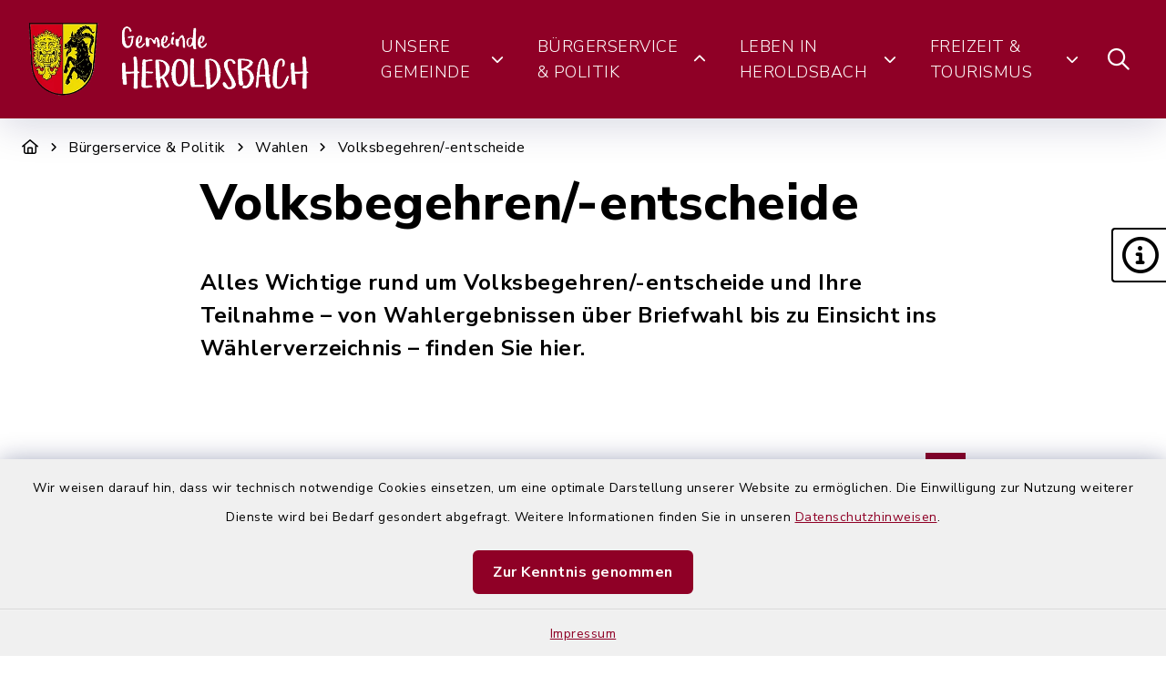

--- FILE ---
content_type: text/html; charset=utf-8
request_url: https://www.heroldsbach.de/buergerservice-politik/wahlen/volksbegehren/-entscheide
body_size: 16498
content:
<!DOCTYPE html>
<html lang="de-DE">
<head>
    <meta charset="utf-8">

<!-- 
	This website is powered by TYPO3 - inspiring people to share!
	TYPO3 is a free open source Content Management Framework initially created by Kasper Skaarhoj and licensed under GNU/GPL.
	TYPO3 is copyright 1998-2026 of Kasper Skaarhoj. Extensions are copyright of their respective owners.
	Information and contribution at https://typo3.org/
-->

<link rel="icon" href="/_assets/89aafdd908b880a8c17f11784659c573/Images/Wappen_Heroldsbach.svg" type="image/svg+xml">
<title>Heroldsbach: Volksbegehren/-entscheide</title>
<meta http-equiv="x-ua-compatible" content="IE=edge">
<meta name="generator" content="TYPO3 CMS">
<meta name="viewport" content="width=device-width, initial-scale=1">


<link rel="stylesheet" href="/build/main/bootstrap.css?1767089655" media="all">
<link rel="stylesheet" href="/build/main/communice-iconfont.css?1767089655" media="all">
<link rel="stylesheet" href="/build/main/base.css?1767089655" media="all">
<link rel="stylesheet" href="/build/main/accessibility-panel.css?1767089655" media="all">
<link rel="stylesheet" href="/build/main/header-top-1.css?1767089655" media="all">
<link rel="stylesheet" href="/build/main/navigation-1a.css?1767089655" media="all">
<link rel="stylesheet" href="/build/main/textpic-base.css?1767089655" media="all">
<link rel="stylesheet" href="/build/main/textpic-floating.css?1767089655" media="all">
<link rel="stylesheet" href="/build/main/accordion.css?1767089655" media="all">
<link rel="stylesheet" href="/build/main/footer-v2.css?1767089655" media="all">
<link rel="stylesheet" href="/build/main/footerboxes.css?1767089655" media="all">
<link rel="stylesheet" href="/build/main/gtranslate.css?1767089655" media="all">
<link rel="stylesheet" href="/_assets/d62557c271d06262fbb7ce0981266e2f/Css/auto-complete.css?1764687452" media="all">
<link rel="stylesheet" href="/_assets/f038457a108ded7ca0b077b63bfae195/Css/Main.min.css?1766077593" media="all">
<link rel="stylesheet" href="/_assets/f6691f2c8f7fb18adf855cd4e70e11d6/Packages/tiny-slider/tiny-slider.css?1767089675" media="all">




<script src="/_assets/f6691f2c8f7fb18adf855cd4e70e11d6/JavaScript/Contrib/openlayers/ol.js?1767089675"></script>



<script type="module">
    window.chatLinkConfig = {"environment":"PRODUCTION","assistantId":"wvRqJRi2d0AaqFpumio2","mode":"FLOATING","outsideMessages":true,"useIsolatedFrames":true};
</script>
<script async type="module" src="https://chat-app.neurabot.de/embed-loader.js"></script>
<link rel="canonical" href="https://www.heroldsbach.de/buergerservice-politik/wahlen/volksbegehren/-entscheide">

</head>
<body class="page-1766 has-accessibility-panel" data-controller="base" data-mobile-breakpoint="lg">













<div id="privacy-container">
    
    
    
        
    <div id="communice-cookiebar" style="display: none;">
        <span id="cookiebar-text">
            Wir weisen darauf hin, dass wir technisch notwendige Cookies einsetzen, um eine optimale Darstellung unserer Website zu ermöglichen. Die Einwilligung zur Nutzung weiterer Dienste wird bei Bedarf gesondert abgefragt. Weitere Informationen finden Sie in unseren <a href="/datenschutz">Datenschutzhinweisen</a>.
        </span>
        <div id="cookiebar-btns">
            <a
                href="#"
                class="btn btn-primary privacy-button"
                id="cookiebar-btn-understand"
            >
                Zur Kenntnis genommen
            </a>
        </div>
    </div>

    
    
    <div id="privacy-container-imprintlink" class="accessibility-panel--active" style="display: none;">
        <div class="spacer"></div>
        <a href="/impressum">
            Impressum
        </a>
    </div>

</div>












<div
    id="jump-navigation"
    class="jump-navigation"
    aria-label="Sprungziele"
    data-controller="jumpnav"
>
    <strong>Sprungziele</strong>
    <ul>
        <li>
            <a
                href="#main-content-anchor"
                data-jumpnav-target="item"
                data-action="click->jumpnav#jumpToMainContent"
            >
                Zum Hauptinhalt springen
            </a>
        </li>
        <li>
            <a
                href="#search-sword-menubar"
                data-jumpnav-target="item"
                data-action="click->jumpnav#jumpToSearchword"
            >
                Zur Suchfunktion springen
            </a>
        </li>
        <li>
            <a
                href="#main-navigation"
                data-jumpnav-target="item"
                data-action="click->jumpnav#jumpToMainnav"
            >
                Zum Hauptmenü springen
            </a>
        </li>
        <li>
            <a
                href="#main-footer-anchor"
                data-jumpnav-target="item"
                data-action="click->jumpnav#jumpToFooter"
            >
                Zur Fußzeile springen
            </a>
        </li>
    </ul>
</div>








    

    <div id="panel-accessability"
         class=""
    >
        <div id="panel-accessability--inner">
            <div id="panel-accessability--items">
                
                
                
                

                


        



    <div
        class="panel-accessability--item accessability-button--servicenav"
        id="panel-accessability--servicenav"
        tabindex="0"
        data-toggle="panel-tooltip"
        data-bs-placement="left"
        role="button"
        title="Service"
        data-controller="panel-nav"
        aria-label="Panel umschalten"
        aria-controls="panel--nav"
        aria-expanded="false"
        data-panel-nav-target="panel"
        data-action="resize@window->panel-nav#update"
    >
        <div
            class="pa-icon"
            data-action="click->panel-nav#toggle"
            aria-hidden="true"
            data-panel-nav-target="linklistIcon"
        >
            <i class="far fa-info-circle"></i>
        </div>
        <div class="panel-accessability--item--content"
             data-panel-nav-target="content"
             aria-hidden="true"
        >
            <nav
                id="panel--nav"
                aria-label="Service"
            >
                <ul
                    class="panel-nav-list"
                    data-panel-nav-target="linklist"
                >
                    
                        <li data-panel-nav-target="linkitem">
                            <a href="/buergerservice-politik/service/schadensmelder">
                                
                                    <i class="fa-solid fa-arrow-right" aria-hidden="true"></i>
                                
                                Schadensmelder
                            </a>
                        </li>
                    
                        <li data-panel-nav-target="linkitem">
                            <a href="/buergerservice-politik/service/notrufe">
                                
                                    <i class="fa-solid fa-arrow-right" aria-hidden="true"></i>
                                
                                Notrufe
                            </a>
                        </li>
                    
                        <li data-panel-nav-target="linkitem">
                            <a href="https://www.stadtwerke-forchheim.de/unsere-leistungen/mobilitaet/carsharing-in-forchheim/" target="_blank" rel="noreferrer">
                                
                                    <i class="fa-solid fa-arrow-right" aria-hidden="true"></i>
                                
                                Carsharing
                            </a>
                        </li>
                    
                        <li data-panel-nav-target="linkitem">
                            <a href="/buergerservice-politik/service/amtsblatt">
                                
                                    <i class="fa-solid fa-arrow-right" aria-hidden="true"></i>
                                
                                Amtsblatt
                            </a>
                        </li>
                    
                        <li data-panel-nav-target="linkitem">
                            <a href="/unsere-gemeinde/herzlich-willkommen/storchencam">
                                
                                    <i class="fa-solid fa-arrow-right" aria-hidden="true"></i>
                                
                                Storchencam
                            </a>
                        </li>
                    
                </ul>
            </nav>
        </div>
    </div>




    




            </div>
        </div>
    </div>





<div
    id="page-wrap"
    class="page-wrap--subpage"
>
    
    
        <div id="header--floating-background"></div>
        <div id="header--floating-background-animated"></div>
    

    <header id="header"
            class="header--10 transparent"
            data-controller="header--header"
            data-header--header-sticky-value="1"
            data-mainNav-show-navbar-value="1"
    >
        



        
    

    <div
        id="header-top-1--wrap"
        data-header--header-target="topHeader"
        class=" transparent"
    >
        <div id="header-top-1"
             class="container-fluid container-xxl"
        >
            



            <div class="row">
                <div class="col-12">
                    <div id="header-top-1--inner">
                        <div id="header-top-1--left">
                            
                                    <div id="header-top-1--logo-wrap">
                                        <a href="/" id="header-logo-link" title="zur Startseite">
                                            
                                                    <img id="header-top-1--logo" alt="Logo - zur Startseite" src="/typo3temp/assets/_processed_/e/b/csm_logo_heroldsbach_weiss_561d8477e0.webp" width="600" height="184" />
                                                
                                        </a>
                                    </div>
                                
                        </div>
                        <div id="header-top-1--right">
                            
    
    




<div
    id="main-navigation--wrap"
    data-controller="navigation--mainNav"
    data-navigation--mainNav-header--header-outlet="#header"
    data-action="closeAllNavItems@window->navigation--mainNav#hideAllItems keydown@window->navigation--mainNav#onKeypress focusout->mainnav#onFocusout click@window->navigation--mainNav#handleOutsideClick resize@window->navigation--mainNav#handleResize"
    class=" clean"
>
    <nav
        id="main-navigation"
        class="transparent"
        aria-label="Hauptmenü"
    >
        


        
            
            <button
                id="mobile-nav-toggle-button"
                tabindex="0"
                class="d-lg-none hamburger hamburger--spin"
                type="button"
                data-bs-toggle="collapse"
                aria-controls="navigation-mobile-collapse"
                aria-expanded="false"
                aria-label="Navigation umschalten"
                data-navigation--mainNav-target="hamburger"
                data-action="click->navigation--mainNav#toggleMobileNavigation"
            >
                <span class="hamburger-box">
                    <span class="hamburger-inner"></span>
                </span>
            </button>
            

            
            <button
                id="mobile-search-toggle-button"
                data-navigation--mainNav-target="mobileSearchButton"
                data-action="click->navigation--mainNav#toggleMobileSearch"
                class="d-lg-none"
                data-bs-toggle="collapse"
                aria-controls="mobile-search-container"
                aria-expanded="false"
                aria-label="Mobile Suche umschalten"
            >
                <i class="fa-solid fa-magnifying-glass"></i>
            </button>
            

            
            
            
        

        
                <div class="d-none d-lg-flex">

                



<ul class="main-nav--first clean">
    
        <li
            class="main-nav--first--item "
            data-dropdown-classtoggle="1743"
            style=""
        >
            
            
                    <a href="/unsere-gemeinde/herzlich-willkommen/grusswort" data-dropdown-btn="1743" data-dropdown-100percent-on-open="1" role="button" aria-expanded="false" aria-controls="main-nav--dropdown-wrap-1743" class="main-nav--first--item--link">
                        Unsere Gemeinde

                        
                            <i class="fa-solid fa-chevron-down ms-2"></i>
                        
                    </a>
                

            
            <div id="main-nav--dropdown-wrap-1743"
                 class="main-nav--dropdown-wrap"
                 data-dropdown-container="1743"
                 style="display: none;"
                 tabindex="-1"
            >
                <div class="main-nav--dropdown--inner container-fluid container-xxl" tabindex="-1">
                    <div class="main-nav--second row">
                        
                            <div class="col-4 col-lg-3 nav-item--second ">
                                <span class="main-nav--second--item">
                                    
                                        <i class="far fa-heart nav-item--second--icon"></i>
                                    

                                    <a href="/unsere-gemeinde/herzlich-willkommen/grusswort" class="nav-item--second--link">
                                        Herzlich willkommen
                                    </a>
                                </span>
                                <ul class="main-nav--third">
                                    
                                        <li class="nav-item--third">
                                            <i class="fas fa-chevron-right nav-item--third--icon"></i>
                                            <a href="/unsere-gemeinde/herzlich-willkommen/grusswort" class="nav-item--third--link">
                                                Grußwort
                                            </a>
                                        </li>
                                    
                                        <li class="nav-item--third">
                                            <i class="fas fa-chevron-right nav-item--third--icon"></i>
                                            <a href="/unsere-gemeinde/herzlich-willkommen/storchencam" class="nav-item--third--link">
                                                Storchencam
                                            </a>
                                        </li>
                                    
                                        <li class="nav-item--third">
                                            <i class="fas fa-chevron-right nav-item--third--icon"></i>
                                            <a href="/unsere-gemeinde/herzlich-willkommen/kurzfilm" class="nav-item--third--link">
                                                Kurzfilm
                                            </a>
                                        </li>
                                    
                                </ul>
                            </div>
                        
                            <div class="col-4 col-lg-3 nav-item--second ">
                                <span class="main-nav--second--item">
                                    
                                        <i class="fas fa-eye nav-item--second--icon"></i>
                                    

                                    <a href="/unsere-gemeinde/ortsportrait/ortsteile" class="nav-item--second--link">
                                        Ortsportrait
                                    </a>
                                </span>
                                <ul class="main-nav--third">
                                    
                                        <li class="nav-item--third">
                                            <i class="fas fa-chevron-right nav-item--third--icon"></i>
                                            <a href="/unsere-gemeinde/ortsportrait/ortsteile" class="nav-item--third--link">
                                                Ortsteile
                                            </a>
                                        </li>
                                    
                                        <li class="nav-item--third">
                                            <i class="fas fa-chevron-right nav-item--third--icon"></i>
                                            <a href="/unsere-gemeinde/ortsportrait/chronik-und-wappen" class="nav-item--third--link">
                                                Chronik und Wappen
                                            </a>
                                        </li>
                                    
                                        <li class="nav-item--third">
                                            <i class="fas fa-chevron-right nav-item--third--icon"></i>
                                            <a href="/unsere-gemeinde/ortsportrait/lage-und-verkehrsanbindung" class="nav-item--third--link">
                                                Lage und Verkehrsanbindung
                                            </a>
                                        </li>
                                    
                                        <li class="nav-item--third">
                                            <i class="fas fa-chevron-right nav-item--third--icon"></i>
                                            <a href="/unsere-gemeinde/ortsportrait/digitaler-ortsplan" class="nav-item--third--link">
                                                Digitaler Ortsplan
                                            </a>
                                        </li>
                                    
                                </ul>
                            </div>
                        
                            <div class="col-4 col-lg-3 nav-item--second ">
                                <span class="main-nav--second--item">
                                    
                                        <i class="fas fa-industry nav-item--second--icon"></i>
                                    

                                    <a href="/unsere-gemeinde/wirtschaftsstandort/glasfaserausbau" class="nav-item--second--link">
                                        Wirtschaftsstandort
                                    </a>
                                </span>
                                <ul class="main-nav--third">
                                    
                                        <li class="nav-item--third">
                                            <i class="fas fa-chevron-right nav-item--third--icon"></i>
                                            <a href="/unsere-gemeinde/wirtschaftsstandort/glasfaserausbau" class="nav-item--third--link">
                                                Glasfaserausbau
                                            </a>
                                        </li>
                                    
                                        <li class="nav-item--third">
                                            <i class="fas fa-chevron-right nav-item--third--icon"></i>
                                            <a href="/unsere-gemeinde/wirtschaftsstandort/nahwaerme" class="nav-item--third--link">
                                                Nahwärme
                                            </a>
                                        </li>
                                    
                                        <li class="nav-item--third">
                                            <i class="fas fa-chevron-right nav-item--third--icon"></i>
                                            <a href="/unsere-gemeinde/wirtschaftsstandort/gewerbebetriebe" class="nav-item--third--link">
                                                Gewerbebetriebe
                                            </a>
                                        </li>
                                    
                                        <li class="nav-item--third">
                                            <i class="fas fa-chevron-right nav-item--third--icon"></i>
                                            <a href="/unsere-gemeinde/wirtschaftsstandort/hebesaetze" class="nav-item--third--link">
                                                Hebesätze
                                            </a>
                                        </li>
                                    
                                </ul>
                            </div>
                        
                            <div class="col-4 col-lg-3 nav-item--second ">
                                <span class="main-nav--second--item">
                                    
                                        <i class="far fa-compass nav-item--second--icon"></i>
                                    

                                    <a href="/unsere-gemeinde/bau-und-gewerbegebiete/bau-und-gewerbeflaechen" class="nav-item--second--link">
                                        Bau- und Gewerbegebiete
                                    </a>
                                </span>
                                <ul class="main-nav--third">
                                    
                                        <li class="nav-item--third">
                                            <i class="fas fa-chevron-right nav-item--third--icon"></i>
                                            <a href="/unsere-gemeinde/bau-und-gewerbegebiete/bau-und-gewerbeflaechen" class="nav-item--third--link">
                                                Bau- und Gewerbeflächen
                                            </a>
                                        </li>
                                    
                                        <li class="nav-item--third">
                                            <i class="fas fa-chevron-right nav-item--third--icon"></i>
                                            <a href="/unsere-gemeinde/bau-und-gewerbegebiete/flaechennutzungsplan" class="nav-item--third--link">
                                                Flächennutzungsplan
                                            </a>
                                        </li>
                                    
                                        <li class="nav-item--third">
                                            <i class="fas fa-chevron-right nav-item--third--icon"></i>
                                            <a href="/buergerservice-politik/ortsrecht/bauleitplanung" class="nav-item--third--link">
                                                Bauleitplanung
                                            </a>
                                        </li>
                                    
                                        <li class="nav-item--third">
                                            <i class="fas fa-chevron-right nav-item--third--icon"></i>
                                            <a href="/unsere-gemeinde/bau-und-gewerbegebiete/isek" class="nav-item--third--link">
                                                ISEK
                                            </a>
                                        </li>
                                    
                                </ul>
                            </div>
                        
                    </div>
                </div>

            </div>
        </li>
    
        <li
            class="main-nav--first--item active"
            data-dropdown-classtoggle="1561"
            style=""
        >
            
            
                    <a href="/buergerservice-politik/rathaus/ansprechpartner" data-dropdown-btn="1561" data-dropdown-100percent-on-open="1" role="button" aria-expanded="false" aria-controls="main-nav--dropdown-wrap-1561" class="main-nav--first--item--link">
                        Bürgerservice &amp; Politik

                        
                            <i class="fa-solid fa-chevron-down ms-2"></i>
                        
                    </a>
                

            
            <div id="main-nav--dropdown-wrap-1561"
                 class="main-nav--dropdown-wrap"
                 data-dropdown-container="1561"
                 style="display: none;"
                 tabindex="-1"
            >
                <div class="main-nav--dropdown--inner container-fluid container-xxl" tabindex="-1">
                    <div class="main-nav--second row">
                        
                            <div class="col-4 col-lg-3 nav-item--second ">
                                <span class="main-nav--second--item">
                                    
                                        <i class="fas fa-university nav-item--second--icon"></i>
                                    

                                    <a href="/buergerservice-politik/rathaus/ansprechpartner" class="nav-item--second--link">
                                        Rathaus
                                    </a>
                                </span>
                                <ul class="main-nav--third">
                                    
                                        <li class="nav-item--third">
                                            <i class="fas fa-chevron-right nav-item--third--icon"></i>
                                            <a href="/buergerservice-politik/rathaus/ansprechpartner" class="nav-item--third--link">
                                                Ansprechpartner
                                            </a>
                                        </li>
                                    
                                        <li class="nav-item--third">
                                            <i class="fas fa-chevron-right nav-item--third--icon"></i>
                                            <a href="/buergerservice-politik/rathaus/was-erledige-ich-wo" class="nav-item--third--link">
                                                Was erledige ich wo
                                            </a>
                                        </li>
                                    
                                        <li class="nav-item--third">
                                            <i class="fas fa-chevron-right nav-item--third--icon"></i>
                                            <a href="/buergerservice-politik/rathaus/sachgebiete" class="nav-item--third--link">
                                                Sachgebiete
                                            </a>
                                        </li>
                                    
                                        <li class="nav-item--third">
                                            <i class="fas fa-chevron-right nav-item--third--icon"></i>
                                            <a href="/buergerservice-politik/rathaus/formulare-und-online-dienste" class="nav-item--third--link">
                                                Formulare und Online-Dienste
                                            </a>
                                        </li>
                                    
                                </ul>
                            </div>
                        
                            <div class="col-4 col-lg-3 nav-item--second ">
                                <span class="main-nav--second--item">
                                    
                                        <i class="far fa-lightbulb nav-item--second--icon"></i>
                                    

                                    <a href="/buergerservice-politik/stromversorgung/kundenportal" class="nav-item--second--link">
                                        Stromversorgung
                                    </a>
                                </span>
                                <ul class="main-nav--third">
                                    
                                        <li class="nav-item--third">
                                            <i class="fas fa-chevron-right nav-item--third--icon"></i>
                                            <a href="/buergerservice-politik/stromversorgung/kundenportal" class="nav-item--third--link">
                                                Kundenportal
                                            </a>
                                        </li>
                                    
                                        <li class="nav-item--third">
                                            <i class="fas fa-chevron-right nav-item--third--icon"></i>
                                            <a href="/buergerservice-politik/stromversorgung/stromvertrieb" class="nav-item--third--link">
                                                Stromvertrieb
                                            </a>
                                        </li>
                                    
                                        <li class="nav-item--third">
                                            <i class="fas fa-chevron-right nav-item--third--icon"></i>
                                            <a href="/buergerservice-politik/stromversorgung/stromnetz" class="nav-item--third--link">
                                                Stromnetz
                                            </a>
                                        </li>
                                    
                                        <li class="nav-item--third">
                                            <i class="fas fa-chevron-right nav-item--third--icon"></i>
                                            <a href="/buergerservice-politik/stromversorgung/elektromobilitaet" class="nav-item--third--link">
                                                Elektromobilität
                                            </a>
                                        </li>
                                    
                                </ul>
                            </div>
                        
                            <div class="col-4 col-lg-3 nav-item--second ">
                                <span class="main-nav--second--item">
                                    
                                        <i class="fas fa-tint nav-item--second--icon"></i>
                                    

                                    <a href="/buergerservice-politik/zweckverbaende/kundenportal" class="nav-item--second--link">
                                        Zweckverbände
                                    </a>
                                </span>
                                <ul class="main-nav--third">
                                    
                                        <li class="nav-item--third">
                                            <i class="fas fa-chevron-right nav-item--third--icon"></i>
                                            <a href="/buergerservice-politik/zweckverbaende/kundenportal" class="nav-item--third--link">
                                                Kundenportal
                                            </a>
                                        </li>
                                    
                                        <li class="nav-item--third">
                                            <i class="fas fa-chevron-right nav-item--third--icon"></i>
                                            <a href="/buergerservice-politik/zweckverbaende/wasserzweckverband" class="nav-item--third--link">
                                                Wasserzweckverband
                                            </a>
                                        </li>
                                    
                                        <li class="nav-item--third">
                                            <i class="fas fa-chevron-right nav-item--third--icon"></i>
                                            <a href="/buergerservice-politik/zweckverbaende/abwasserzweckverband" class="nav-item--third--link">
                                                Abwasserzweckverband
                                            </a>
                                        </li>
                                    
                                        <li class="nav-item--third">
                                            <i class="fas fa-chevron-right nav-item--third--icon"></i>
                                            <a href="/buergerservice-politik/zweckverbaende/schulverband" class="nav-item--third--link">
                                                Schulverband
                                            </a>
                                        </li>
                                    
                                </ul>
                            </div>
                        
                            <div class="col-4 col-lg-3 nav-item--second ">
                                <span class="main-nav--second--item">
                                    
                                        <i class="fas fa-users nav-item--second--icon"></i>
                                    

                                    <a href="/buergerservice-politik/gemeinderat/mitglieder" class="nav-item--second--link">
                                        Gemeinderat
                                    </a>
                                </span>
                                <ul class="main-nav--third">
                                    
                                        <li class="nav-item--third">
                                            <i class="fas fa-chevron-right nav-item--third--icon"></i>
                                            <a href="/buergerservice-politik/gemeinderat/mitglieder" class="nav-item--third--link">
                                                Mitglieder
                                            </a>
                                        </li>
                                    
                                        <li class="nav-item--third">
                                            <i class="fas fa-chevron-right nav-item--third--icon"></i>
                                            <a href="https://buergerinfo-heroldsbach.digitalfabrix.de/" target="_blank" rel="noreferrer" class="nav-item--third--link">
                                                Bürgerinfoportal
                                            </a>
                                        </li>
                                    
                                </ul>
                            </div>
                        
                            <div class="col-4 col-lg-3 nav-item--second ">
                                <span class="main-nav--second--item">
                                    
                                        <i class="fas fa-book nav-item--second--icon"></i>
                                    

                                    <a href="/buergerservice-politik/ortsrecht/satzungen-und-verordnungen" class="nav-item--second--link">
                                        Ortsrecht
                                    </a>
                                </span>
                                <ul class="main-nav--third">
                                    
                                        <li class="nav-item--third">
                                            <i class="fas fa-chevron-right nav-item--third--icon"></i>
                                            <a href="/buergerservice-politik/ortsrecht/satzungen-und-verordnungen" class="nav-item--third--link">
                                                Satzungen und Verordnungen
                                            </a>
                                        </li>
                                    
                                        <li class="nav-item--third">
                                            <i class="fas fa-chevron-right nav-item--third--icon"></i>
                                            <a href="/buergerservice-politik/ortsrecht/steuern-gebuehren-und-beitraege" class="nav-item--third--link">
                                                Steuern, Gebühren und Beiträge
                                            </a>
                                        </li>
                                    
                                        <li class="nav-item--third">
                                            <i class="fas fa-chevron-right nav-item--third--icon"></i>
                                            <a href="/buergerservice-politik/ortsrecht/bauleitplanung" class="nav-item--third--link">
                                                Bauleitplanung
                                            </a>
                                        </li>
                                    
                                </ul>
                            </div>
                        
                            <div class="col-4 col-lg-3 nav-item--second ">
                                <span class="main-nav--second--item">
                                    
                                        <i class="fas fa-tablet-alt nav-item--second--icon"></i>
                                    

                                    <a href="/buergerservice-politik/service/amtsblatt" class="nav-item--second--link">
                                        Service
                                    </a>
                                </span>
                                <ul class="main-nav--third">
                                    
                                        <li class="nav-item--third">
                                            <i class="fas fa-chevron-right nav-item--third--icon"></i>
                                            <a href="/buergerservice-politik/service/amtsblatt" class="nav-item--third--link">
                                                Amtsblatt
                                            </a>
                                        </li>
                                    
                                        <li class="nav-item--third">
                                            <i class="fas fa-chevron-right nav-item--third--icon"></i>
                                            <a href="/buergerservice-politik/service/abfallentsorgung" class="nav-item--third--link">
                                                Abfallentsorgung
                                            </a>
                                        </li>
                                    
                                        <li class="nav-item--third">
                                            <i class="fas fa-chevron-right nav-item--third--icon"></i>
                                            <a href="https://www.stadtwerke-forchheim.de/unsere-leistungen/mobilitaet/carsharing-in-forchheim/" target="_blank" rel="noreferrer" class="nav-item--third--link">
                                                Carsharing
                                            </a>
                                        </li>
                                    
                                        <li class="nav-item--third">
                                            <i class="fas fa-chevron-right nav-item--third--icon"></i>
                                            <a href="/buergerservice-politik/service/fundbuero" class="nav-item--third--link">
                                                Fundbüro
                                            </a>
                                        </li>
                                    
                                        <li class="nav-item--third">
                                            <i class="fas fa-chevron-right nav-item--third--icon"></i>
                                            <a href="/buergerservice-politik/service/buergerbus" class="nav-item--third--link">
                                                Bürgerbus
                                            </a>
                                        </li>
                                    
                                        <li class="nav-item--third">
                                            <i class="fas fa-chevron-right nav-item--third--icon"></i>
                                            <a href="/buergerservice-politik/service/notrufe" class="nav-item--third--link">
                                                Notrufe
                                            </a>
                                        </li>
                                    
                                        <li class="nav-item--third">
                                            <i class="fas fa-chevron-right nav-item--third--icon"></i>
                                            <a href="/buergerservice-politik/service/schadensmelder" class="nav-item--third--link">
                                                Schadensmelder
                                            </a>
                                        </li>
                                    
                                </ul>
                            </div>
                        
                            <div class="col-4 col-lg-3 nav-item--second active">
                                <span class="main-nav--second--item">
                                    
                                        <i class="fas fa-times nav-item--second--icon"></i>
                                    

                                    <a href="/buergerservice-politik/wahlen/bundestagswahlen" class="nav-item--second--link">
                                        Wahlen
                                    </a>
                                </span>
                                <ul class="main-nav--third">
                                    
                                        <li class="nav-item--third">
                                            <i class="fas fa-chevron-right nav-item--third--icon"></i>
                                            <a href="/buergerservice-politik/wahlen/bundestagswahlen" class="nav-item--third--link">
                                                Bundestagswahlen
                                            </a>
                                        </li>
                                    
                                        <li class="nav-item--third">
                                            <i class="fas fa-chevron-right nav-item--third--icon"></i>
                                            <a href="/buergerservice-politik/wahlen/europawahlen" class="nav-item--third--link">
                                                Europawahlen
                                            </a>
                                        </li>
                                    
                                        <li class="nav-item--third">
                                            <i class="fas fa-chevron-right nav-item--third--icon"></i>
                                            <a href="/buergerservice-politik/wahlen/gemeindewahlen" class="nav-item--third--link">
                                                Gemeindewahlen
                                            </a>
                                        </li>
                                    
                                        <li class="nav-item--third">
                                            <i class="fas fa-chevron-right nav-item--third--icon"></i>
                                            <a href="/buergerservice-politik/wahlen/landtags-und-bezirkswahlen" class="nav-item--third--link">
                                                Landtags- und Bezirkswahlen
                                            </a>
                                        </li>
                                    
                                        <li class="nav-item--third">
                                            <i class="fas fa-chevron-right nav-item--third--icon"></i>
                                            <a href="/buergerservice-politik/wahlen/landkreiswahlen" class="nav-item--third--link">
                                                Landkreiswahlen
                                            </a>
                                        </li>
                                    
                                        <li class="nav-item--third active">
                                            <i class="fas fa-chevron-right nav-item--third--icon"></i>
                                            <a href="/buergerservice-politik/wahlen/volksbegehren/-entscheide" class="nav-item--third--link">
                                                Volksbegehren/-entscheide
                                            </a>
                                        </li>
                                    
                                </ul>
                            </div>
                        
                    </div>
                </div>

            </div>
        </li>
    
        <li
            class="main-nav--first--item "
            data-dropdown-classtoggle="1584"
            style=""
        >
            
            
                    <a href="/leben-in-heroldsbach/kinderbetreuung-und-bildung/kindergaerten-krippen" data-dropdown-btn="1584" data-dropdown-100percent-on-open="1" role="button" aria-expanded="false" aria-controls="main-nav--dropdown-wrap-1584" class="main-nav--first--item--link">
                        Leben in Heroldsbach

                        
                            <i class="fa-solid fa-chevron-down ms-2"></i>
                        
                    </a>
                

            
            <div id="main-nav--dropdown-wrap-1584"
                 class="main-nav--dropdown-wrap"
                 data-dropdown-container="1584"
                 style="display: none;"
                 tabindex="-1"
            >
                <div class="main-nav--dropdown--inner container-fluid container-xxl" tabindex="-1">
                    <div class="main-nav--second row">
                        
                            <div class="col-4 col-lg-3 nav-item--second ">
                                <span class="main-nav--second--item">
                                    
                                        <i class="fas fa-graduation-cap nav-item--second--icon"></i>
                                    

                                    <a href="/leben-in-heroldsbach/kinderbetreuung-und-bildung/kindergaerten-krippen" class="nav-item--second--link">
                                        Kinderbetreuung und Bildung
                                    </a>
                                </span>
                                <ul class="main-nav--third">
                                    
                                        <li class="nav-item--third">
                                            <i class="fas fa-chevron-right nav-item--third--icon"></i>
                                            <a href="/leben-in-heroldsbach/kinderbetreuung-und-bildung/kindergaerten-krippen" class="nav-item--third--link">
                                                Kindergärten &amp; -krippen
                                            </a>
                                        </li>
                                    
                                        <li class="nav-item--third">
                                            <i class="fas fa-chevron-right nav-item--third--icon"></i>
                                            <a href="/leben-in-heroldsbach/kinderbetreuung-und-bildung/schulen" class="nav-item--third--link">
                                                Schulen
                                            </a>
                                        </li>
                                    
                                        <li class="nav-item--third">
                                            <i class="fas fa-chevron-right nav-item--third--icon"></i>
                                            <a href="https://buecherei-heroldsbach.de/" target="_blank" rel="noreferrer" class="nav-item--third--link">
                                                Gemeindebücherei
                                            </a>
                                        </li>
                                    
                                </ul>
                            </div>
                        
                            <div class="col-4 col-lg-3 nav-item--second ">
                                <span class="main-nav--second--item">
                                    
                                        <i class="fas fa-medkit nav-item--second--icon"></i>
                                    

                                    <a href="/leben-in-heroldsbach/gesundheit-und-soziales/aerzte-und-heilberufe" class="nav-item--second--link">
                                        Gesundheit und Soziales
                                    </a>
                                </span>
                                <ul class="main-nav--third">
                                    
                                        <li class="nav-item--third">
                                            <i class="fas fa-chevron-right nav-item--third--icon"></i>
                                            <a href="/leben-in-heroldsbach/gesundheit-und-soziales/aerzte-und-heilberufe" class="nav-item--third--link">
                                                Ärzte und Heilberufe
                                            </a>
                                        </li>
                                    
                                        <li class="nav-item--third">
                                            <i class="fas fa-chevron-right nav-item--third--icon"></i>
                                            <a href="/leben-in-heroldsbach/gesundheit-und-soziales/apotheken" class="nav-item--third--link">
                                                Apotheken
                                            </a>
                                        </li>
                                    
                                        <li class="nav-item--third">
                                            <i class="fas fa-chevron-right nav-item--third--icon"></i>
                                            <a href="/leben-in-heroldsbach/gesundheit-und-soziales/kirchen" class="nav-item--third--link">
                                                Kirchen
                                            </a>
                                        </li>
                                    
                                        <li class="nav-item--third">
                                            <i class="fas fa-chevron-right nav-item--third--icon"></i>
                                            <a href="/leben-in-heroldsbach/gesundheit-und-soziales/friedhof" class="nav-item--third--link">
                                                Friedhof
                                            </a>
                                        </li>
                                    
                                </ul>
                            </div>
                        
                            <div class="col-4 col-lg-3 nav-item--second ">
                                <span class="main-nav--second--item">
                                    
                                        <i class="far fa-smile nav-item--second--icon"></i>
                                    

                                    <a href="/leben-in-heroldsbach/unsere-jugend/jugendbuero" class="nav-item--second--link">
                                        Unsere Jugend
                                    </a>
                                </span>
                                <ul class="main-nav--third">
                                    
                                        <li class="nav-item--third">
                                            <i class="fas fa-chevron-right nav-item--third--icon"></i>
                                            <a href="/leben-in-heroldsbach/unsere-jugend/jugendbuero" class="nav-item--third--link">
                                                Jugendbüro
                                            </a>
                                        </li>
                                    
                                        <li class="nav-item--third">
                                            <i class="fas fa-chevron-right nav-item--third--icon"></i>
                                            <a href="/leben-in-heroldsbach/unsere-jugend/spiel-und-bolzplaetze" class="nav-item--third--link">
                                                Spiel- und Bolzplätze
                                            </a>
                                        </li>
                                    
                                </ul>
                            </div>
                        
                            <div class="col-4 col-lg-3 nav-item--second ">
                                <span class="main-nav--second--item">
                                    
                                        <i class="fas fa-user-plus nav-item--second--icon"></i>
                                    

                                    <a href="/leben-in-heroldsbach/angebote-fuer-senioren/seniorenbeauftragter" class="nav-item--second--link">
                                        Angebote für Senioren
                                    </a>
                                </span>
                                <ul class="main-nav--third">
                                    
                                        <li class="nav-item--third">
                                            <i class="fas fa-chevron-right nav-item--third--icon"></i>
                                            <a href="/leben-in-heroldsbach/angebote-fuer-senioren/seniorenbeauftragter" class="nav-item--third--link">
                                                Seniorenbeauftragter
                                            </a>
                                        </li>
                                    
                                        <li class="nav-item--third">
                                            <i class="fas fa-chevron-right nav-item--third--icon"></i>
                                            <a href="/leben-in-heroldsbach/angebote-fuer-senioren/freizeitangebote" class="nav-item--third--link">
                                                Freizeitangebote
                                            </a>
                                        </li>
                                    
                                        <li class="nav-item--third">
                                            <i class="fas fa-chevron-right nav-item--third--icon"></i>
                                            <a href="/leben-in-heroldsbach/angebote-fuer-senioren/wohnen-und-pflege" class="nav-item--third--link">
                                                Wohnen und Pflege
                                            </a>
                                        </li>
                                    
                                </ul>
                            </div>
                        
                    </div>
                </div>

            </div>
        </li>
    
        <li
            class="main-nav--first--item "
            data-dropdown-classtoggle="1607"
            style=""
        >
            
            
                    <a href="/freizeit-tourismus/vereinsleben/vereine-und-verbaende" data-dropdown-btn="1607" data-dropdown-100percent-on-open="1" role="button" aria-expanded="false" aria-controls="main-nav--dropdown-wrap-1607" class="main-nav--first--item--link">
                        Freizeit &amp; Tourismus

                        
                            <i class="fa-solid fa-chevron-down ms-2"></i>
                        
                    </a>
                

            
            <div id="main-nav--dropdown-wrap-1607"
                 class="main-nav--dropdown-wrap"
                 data-dropdown-container="1607"
                 style="display: none;"
                 tabindex="-1"
            >
                <div class="main-nav--dropdown--inner container-fluid container-xxl" tabindex="-1">
                    <div class="main-nav--second row">
                        
                            <div class="col-4 col-lg-3 nav-item--second ">
                                <span class="main-nav--second--item">
                                    
                                        <i class="fas fa-users nav-item--second--icon"></i>
                                    

                                    <a href="/freizeit-tourismus/vereinsleben/vereine-und-verbaende" class="nav-item--second--link">
                                        Vereinsleben
                                    </a>
                                </span>
                                <ul class="main-nav--third">
                                    
                                        <li class="nav-item--third">
                                            <i class="fas fa-chevron-right nav-item--third--icon"></i>
                                            <a href="/freizeit-tourismus/vereinsleben/vereine-und-verbaende" class="nav-item--third--link">
                                                Vereine und Verbände
                                            </a>
                                        </li>
                                    
                                        <li class="nav-item--third">
                                            <i class="fas fa-chevron-right nav-item--third--icon"></i>
                                            <a href="/freizeit-tourismus/vereinsleben/feuerwehren" class="nav-item--third--link">
                                                Feuerwehren
                                            </a>
                                        </li>
                                    
                                        <li class="nav-item--third">
                                            <i class="fas fa-chevron-right nav-item--third--icon"></i>
                                            <a href="/freizeit-tourismus/vereinsleben/buergerstiftung" class="nav-item--third--link">
                                                Bürgerstiftung
                                            </a>
                                        </li>
                                    
                                </ul>
                            </div>
                        
                            <div class="col-4 col-lg-3 nav-item--second ">
                                <span class="main-nav--second--item">
                                    
                                        <i class="fas fa-music nav-item--second--icon"></i>
                                    

                                    <a href="/freizeit-tourismus/feste-und-feiern/veranstaltungen" class="nav-item--second--link">
                                        Feste und Feiern
                                    </a>
                                </span>
                                <ul class="main-nav--third">
                                    
                                        <li class="nav-item--third">
                                            <i class="fas fa-chevron-right nav-item--third--icon"></i>
                                            <a href="/freizeit-tourismus/feste-und-feiern/veranstaltungen" class="nav-item--third--link">
                                                Veranstaltungen
                                            </a>
                                        </li>
                                    
                                        <li class="nav-item--third">
                                            <i class="fas fa-chevron-right nav-item--third--icon"></i>
                                            <a href="/freizeit-tourismus/feste-und-feiern/hirtenbachhalle" class="nav-item--third--link">
                                                Hirtenbachhalle
                                            </a>
                                        </li>
                                    
                                        <li class="nav-item--third">
                                            <i class="fas fa-chevron-right nav-item--third--icon"></i>
                                            <a href="/freizeit-tourismus/feste-und-feiern/kultur-und-buergerzentrum" class="nav-item--third--link">
                                                Kultur- und Bürgerzentrum
                                            </a>
                                        </li>
                                    
                                        <li class="nav-item--third">
                                            <i class="fas fa-chevron-right nav-item--third--icon"></i>
                                            <a href="/freizeit-tourismus/feste-und-feiern/brauchtum" class="nav-item--third--link">
                                                Brauchtum
                                            </a>
                                        </li>
                                    
                                </ul>
                            </div>
                        
                            <div class="col-4 col-lg-3 nav-item--second ">
                                <span class="main-nav--second--item">
                                    
                                        <i class="fas fa-utensils nav-item--second--icon"></i>
                                    

                                    <a href="/freizeit-tourismus/gastronomie-und-unterkuenfte/essen-und-trinken" class="nav-item--second--link">
                                        Gastronomie und Unterkünfte
                                    </a>
                                </span>
                                <ul class="main-nav--third">
                                    
                                        <li class="nav-item--third">
                                            <i class="fas fa-chevron-right nav-item--third--icon"></i>
                                            <a href="/freizeit-tourismus/gastronomie-und-unterkuenfte/essen-und-trinken" class="nav-item--third--link">
                                                Essen und Trinken
                                            </a>
                                        </li>
                                    
                                        <li class="nav-item--third">
                                            <i class="fas fa-chevron-right nav-item--third--icon"></i>
                                            <a href="/freizeit-tourismus/gastronomie-und-unterkuenfte/uebernachten" class="nav-item--third--link">
                                                Übernachten
                                            </a>
                                        </li>
                                    
                                </ul>
                            </div>
                        
                            <div class="col-4 col-lg-3 nav-item--second ">
                                <span class="main-nav--second--item">
                                    
                                        <i class="fas fa-binoculars nav-item--second--icon"></i>
                                    

                                    <a href="/freizeit-tourismus/sehenswertes-und-ausflugsziele/erlebnispark-schloss-thurn" class="nav-item--second--link">
                                        Sehenswertes und Ausflugsziele
                                    </a>
                                </span>
                                <ul class="main-nav--third">
                                    
                                        <li class="nav-item--third">
                                            <i class="fas fa-chevron-right nav-item--third--icon"></i>
                                            <a href="/freizeit-tourismus/sehenswertes-und-ausflugsziele/erlebnispark-schloss-thurn" class="nav-item--third--link">
                                                Erlebnispark Schloss Thurn
                                            </a>
                                        </li>
                                    
                                        <li class="nav-item--third">
                                            <i class="fas fa-chevron-right nav-item--third--icon"></i>
                                            <a href="/freizeit-tourismus/sehenswertes-und-ausflugsziele/bay-fledermauszentrum" class="nav-item--third--link">
                                                Bay. Fledermauszentrum
                                            </a>
                                        </li>
                                    
                                        <li class="nav-item--third">
                                            <i class="fas fa-chevron-right nav-item--third--icon"></i>
                                            <a href="/freizeit-tourismus/sehenswertes-und-ausflugsziele/gebetsstaette-heroldsbach" class="nav-item--third--link">
                                                Gebetsstätte Heroldsbach
                                            </a>
                                        </li>
                                    
                                        <li class="nav-item--third">
                                            <i class="fas fa-chevron-right nav-item--third--icon"></i>
                                            <a href="/freizeit-tourismus/sehenswertes-und-ausflugsziele/kulturhistorischer-wanderweg" class="nav-item--third--link">
                                                Kulturhistorischer Wanderweg
                                            </a>
                                        </li>
                                    
                                        <li class="nav-item--third">
                                            <i class="fas fa-chevron-right nav-item--third--icon"></i>
                                            <a href="https://www.lauferlebnis.info/" target="_blank" rel="noreferrer" class="nav-item--third--link">
                                                Lauferlebnis Fränkische Schweiz
                                            </a>
                                        </li>
                                    
                                </ul>
                            </div>
                        
                    </div>
                </div>

            </div>
        </li>
    

    
        <li class="main-nav--first--item " id="main-nav--searchicon">
            <button
                type="button"
                id="main-nav--searchicon--link"
                class="main-nav--first--item--link"
                data-dropdown-btn="mainnav_search"
                aria-expanded="false"
                aria-label="Suche umschalten"
                aria-controls="mainnav--search-dropdown"
            >
                <span id="main-nav--searchicon--text">Suche</span>
                <i class="far fa-search" id="main-nav--searchicon--icon"></i>
            </button>
            <div id="mainnav--search-dropdown" class="mainnav--search-dropdown" data-dropdown-container="mainnav_search" style="display: none;">
                <div id="mainnav--search-dropdown--inner">
                    <h4 id="mainnav--search-dropdown--headline">Wie können wir weiterhelfen?</h4>
                    <div id="mainnav--search-dropdown--searchbox-wrap">
                        


        
<form
    method="get"
    id="search"
    class="search-form form-inline"
    name="form_kesearch_searchfield"
    action="/suche"
>
    <input type="hidden" name="id" value="57">

    
            <div class="input-group">
                <label for="search-sword-menubar" class="sr-only">Suche</label>
                <input
                    autocomplete="off"
                    aria-label="Suchbegriff eingeben"
                    placeholder="Suchbegriff eingeben"
                    class="search-sword form-control"
                    id="search-sword-menubar"
                    type="text"
                    name="tx_kesearch_pi1[sword]"
                >
                <button
                    type="submit"
                    class="btn btn-primary"
                    id="search-bar--submit"
                    title="Suchfunktion"
                >
                    
                            Suchen <i class="far fa-angle-right"></i>
                        
                </button>
            </div>
        
</form>


    




                    </div>
                    <ul id="mainnav--search-dropdown--buttons">
                        
                                


        



    




                            
                    </ul>
                </div>
            </div>
        </li>
    
</ul>







                </div>
            
        


    </nav>

    <div class="collapse d-lg-none" id="mobile-search-container">
        <div id="mobile-search-inner">
            


        
<div class="container-fluid">
    <div class="row d-flex justify-content-center">
        <div class="col-10">
            <form
                method="get"
                id="mobile-search"
                class="search-form form-inline"
                name="form_kesearch_searchfield"
                action="/suche"
            >
                <input type="hidden" name="id" value="57">

                <label for="search-sword-mobile" class="sr-only">Suche</label>
                <div id="mobile-search--input-wrap">
                    <input
                        autocomplete="off"
                        aria-label="Suchbegriff eingeben"
                        placeholder="Suchbegriff eingeben"
                        class="search-sword form-control"
                        id="search-sword-mobile"
                        type="text"
                        name="tx_kesearch_pi1[sword]"
                    >
                    <button
                        type="submit"
                        id="mobile-search--submit-button"
                        title="Suchfunktion"
                    >
                        <i class="fa-solid fa-magnifying-glass"></i>
                    </button>
                </div>
            </form>
        </div>
    </div>
</div>


    




        </div>
    </div>


</div>





                        </div>
                    </div>
                </div>
            </div>

            


        </div>
    </div>


        
            
        

        



<nav
    id="navigation-mobile"
    class="navbar d-lg-none"
    aria-label="Hauptmenü"
>
    <div class="collapse navbar-collapse" id="navigation-mobile-collapse">
        <ul class="navbar-nav mr-auto mobile-nav-layer1">
            
                <li class="nav-item dropdown sub">
                    
                            <a href="/unsere-gemeinde/herzlich-willkommen/grusswort" role="button" data-bs-toggle="dropdown" class="nav-link">
                                Unsere Gemeinde
                                
                                    <i class="fa-solid fa-angle-down ms-2"></i>
                                
                            </a>
                        

                    
                        <ul class="mobile-nav-layer2 dropdown-menu">
                            
                                <li>

                                    <a href="/unsere-gemeinde/herzlich-willkommen/grusswort" data-dropdownid="1556-mobile" class="dropdown-item">
                                        
                                            <i class="far fa-heart mobile-nav-layer2-icon me-2"></i>
                                        
                                        Herzlich willkommen
                                    </a>

                                    <ul class="mobile-nav-layer3">
                                        
                                            <li>
                                                <a href="/unsere-gemeinde/herzlich-willkommen/grusswort" class="dropdown-item">
                                                    <i class="fa-solid fa-chevron-right me-3 mobile-nav-layer3-icon"></i>Grußwort
                                                </a>
                                            </li>

                                        
                                            <li>
                                                <a href="/unsere-gemeinde/herzlich-willkommen/storchencam" class="dropdown-item">
                                                    <i class="fa-solid fa-chevron-right me-3 mobile-nav-layer3-icon"></i>Storchencam
                                                </a>
                                            </li>

                                        
                                            <li>
                                                <a href="/unsere-gemeinde/herzlich-willkommen/kurzfilm" class="dropdown-item">
                                                    <i class="fa-solid fa-chevron-right me-3 mobile-nav-layer3-icon"></i>Kurzfilm
                                                </a>
                                            </li>

                                        
                                    </ul>
                                </li>
                            
                                <li>

                                    <a href="/unsere-gemeinde/ortsportrait/ortsteile" data-dropdownid="1551-mobile" class="dropdown-item">
                                        
                                            <i class="fas fa-eye mobile-nav-layer2-icon me-2"></i>
                                        
                                        Ortsportrait
                                    </a>

                                    <ul class="mobile-nav-layer3">
                                        
                                            <li>
                                                <a href="/unsere-gemeinde/ortsportrait/ortsteile" class="dropdown-item">
                                                    <i class="fa-solid fa-chevron-right me-3 mobile-nav-layer3-icon"></i>Ortsteile
                                                </a>
                                            </li>

                                        
                                            <li>
                                                <a href="/unsere-gemeinde/ortsportrait/chronik-und-wappen" class="dropdown-item">
                                                    <i class="fa-solid fa-chevron-right me-3 mobile-nav-layer3-icon"></i>Chronik und Wappen
                                                </a>
                                            </li>

                                        
                                            <li>
                                                <a href="/unsere-gemeinde/ortsportrait/lage-und-verkehrsanbindung" class="dropdown-item">
                                                    <i class="fa-solid fa-chevron-right me-3 mobile-nav-layer3-icon"></i>Lage und Verkehrsanbindung
                                                </a>
                                            </li>

                                        
                                            <li>
                                                <a href="/unsere-gemeinde/ortsportrait/digitaler-ortsplan" class="dropdown-item">
                                                    <i class="fa-solid fa-chevron-right me-3 mobile-nav-layer3-icon"></i>Digitaler Ortsplan
                                                </a>
                                            </li>

                                        
                                    </ul>
                                </li>
                            
                                <li>

                                    <a href="/unsere-gemeinde/wirtschaftsstandort/glasfaserausbau" data-dropdownid="1548-mobile" class="dropdown-item">
                                        
                                            <i class="fas fa-industry mobile-nav-layer2-icon me-2"></i>
                                        
                                        Wirtschaftsstandort
                                    </a>

                                    <ul class="mobile-nav-layer3">
                                        
                                            <li>
                                                <a href="/unsere-gemeinde/wirtschaftsstandort/glasfaserausbau" class="dropdown-item">
                                                    <i class="fa-solid fa-chevron-right me-3 mobile-nav-layer3-icon"></i>Glasfaserausbau
                                                </a>
                                            </li>

                                        
                                            <li>
                                                <a href="/unsere-gemeinde/wirtschaftsstandort/nahwaerme" class="dropdown-item">
                                                    <i class="fa-solid fa-chevron-right me-3 mobile-nav-layer3-icon"></i>Nahwärme
                                                </a>
                                            </li>

                                        
                                            <li>
                                                <a href="/unsere-gemeinde/wirtschaftsstandort/gewerbebetriebe" class="dropdown-item">
                                                    <i class="fa-solid fa-chevron-right me-3 mobile-nav-layer3-icon"></i>Gewerbebetriebe
                                                </a>
                                            </li>

                                        
                                            <li>
                                                <a href="/unsere-gemeinde/wirtschaftsstandort/hebesaetze" class="dropdown-item">
                                                    <i class="fa-solid fa-chevron-right me-3 mobile-nav-layer3-icon"></i>Hebesätze
                                                </a>
                                            </li>

                                        
                                    </ul>
                                </li>
                            
                                <li>

                                    <a href="/unsere-gemeinde/bau-und-gewerbegebiete/bau-und-gewerbeflaechen" data-dropdownid="1545-mobile" class="dropdown-item">
                                        
                                            <i class="far fa-compass mobile-nav-layer2-icon me-2"></i>
                                        
                                        Bau- und Gewerbegebiete
                                    </a>

                                    <ul class="mobile-nav-layer3">
                                        
                                            <li>
                                                <a href="/unsere-gemeinde/bau-und-gewerbegebiete/bau-und-gewerbeflaechen" class="dropdown-item">
                                                    <i class="fa-solid fa-chevron-right me-3 mobile-nav-layer3-icon"></i>Bau- und Gewerbeflächen
                                                </a>
                                            </li>

                                        
                                            <li>
                                                <a href="/unsere-gemeinde/bau-und-gewerbegebiete/flaechennutzungsplan" class="dropdown-item">
                                                    <i class="fa-solid fa-chevron-right me-3 mobile-nav-layer3-icon"></i>Flächennutzungsplan
                                                </a>
                                            </li>

                                        
                                            <li>
                                                <a href="/buergerservice-politik/ortsrecht/bauleitplanung" class="dropdown-item">
                                                    <i class="fa-solid fa-chevron-right me-3 mobile-nav-layer3-icon"></i>Bauleitplanung
                                                </a>
                                            </li>

                                        
                                            <li>
                                                <a href="/unsere-gemeinde/bau-und-gewerbegebiete/isek" class="dropdown-item">
                                                    <i class="fa-solid fa-chevron-right me-3 mobile-nav-layer3-icon"></i>ISEK
                                                </a>
                                            </li>

                                        
                                    </ul>
                                </li>
                            
                        </ul>
                    
                </li>
            
                <li class="nav-item dropdown sub">
                    
                            <a href="/buergerservice-politik/rathaus/ansprechpartner" role="button" data-bs-toggle="dropdown" class="nav-link active">
                                Bürgerservice &amp; Politik
                                
                                    <i class="fa-solid fa-angle-down ms-2"></i>
                                
                            </a>
                        

                    
                        <ul class="mobile-nav-layer2 dropdown-menu">
                            
                                <li>

                                    <a href="/buergerservice-politik/rathaus/ansprechpartner" data-dropdownid="1578-mobile" class="dropdown-item">
                                        
                                            <i class="fas fa-university mobile-nav-layer2-icon me-2"></i>
                                        
                                        Rathaus
                                    </a>

                                    <ul class="mobile-nav-layer3">
                                        
                                            <li>
                                                <a href="/buergerservice-politik/rathaus/ansprechpartner" class="dropdown-item">
                                                    <i class="fa-solid fa-chevron-right me-3 mobile-nav-layer3-icon"></i>Ansprechpartner
                                                </a>
                                            </li>

                                        
                                            <li>
                                                <a href="/buergerservice-politik/rathaus/was-erledige-ich-wo" class="dropdown-item">
                                                    <i class="fa-solid fa-chevron-right me-3 mobile-nav-layer3-icon"></i>Was erledige ich wo
                                                </a>
                                            </li>

                                        
                                            <li>
                                                <a href="/buergerservice-politik/rathaus/sachgebiete" class="dropdown-item">
                                                    <i class="fa-solid fa-chevron-right me-3 mobile-nav-layer3-icon"></i>Sachgebiete
                                                </a>
                                            </li>

                                        
                                            <li>
                                                <a href="/buergerservice-politik/rathaus/formulare-und-online-dienste" class="dropdown-item">
                                                    <i class="fa-solid fa-chevron-right me-3 mobile-nav-layer3-icon"></i>Formulare und Online-Dienste
                                                </a>
                                            </li>

                                        
                                    </ul>
                                </li>
                            
                                <li>

                                    <a href="/buergerservice-politik/stromversorgung/kundenportal" data-dropdownid="1573-mobile" class="dropdown-item">
                                        
                                            <i class="far fa-lightbulb mobile-nav-layer2-icon me-2"></i>
                                        
                                        Stromversorgung
                                    </a>

                                    <ul class="mobile-nav-layer3">
                                        
                                            <li>
                                                <a href="/buergerservice-politik/stromversorgung/kundenportal" class="dropdown-item">
                                                    <i class="fa-solid fa-chevron-right me-3 mobile-nav-layer3-icon"></i>Kundenportal
                                                </a>
                                            </li>

                                        
                                            <li>
                                                <a href="/buergerservice-politik/stromversorgung/stromvertrieb" class="dropdown-item">
                                                    <i class="fa-solid fa-chevron-right me-3 mobile-nav-layer3-icon"></i>Stromvertrieb
                                                </a>
                                            </li>

                                        
                                            <li>
                                                <a href="/buergerservice-politik/stromversorgung/stromnetz" class="dropdown-item">
                                                    <i class="fa-solid fa-chevron-right me-3 mobile-nav-layer3-icon"></i>Stromnetz
                                                </a>
                                            </li>

                                        
                                            <li>
                                                <a href="/buergerservice-politik/stromversorgung/elektromobilitaet" class="dropdown-item">
                                                    <i class="fa-solid fa-chevron-right me-3 mobile-nav-layer3-icon"></i>Elektromobilität
                                                </a>
                                            </li>

                                        
                                    </ul>
                                </li>
                            
                                <li>

                                    <a href="/buergerservice-politik/zweckverbaende/kundenportal" data-dropdownid="1567-mobile" class="dropdown-item">
                                        
                                            <i class="fas fa-tint mobile-nav-layer2-icon me-2"></i>
                                        
                                        Zweckverbände
                                    </a>

                                    <ul class="mobile-nav-layer3">
                                        
                                            <li>
                                                <a href="/buergerservice-politik/zweckverbaende/kundenportal" class="dropdown-item">
                                                    <i class="fa-solid fa-chevron-right me-3 mobile-nav-layer3-icon"></i>Kundenportal
                                                </a>
                                            </li>

                                        
                                            <li>
                                                <a href="/buergerservice-politik/zweckverbaende/wasserzweckverband" class="dropdown-item">
                                                    <i class="fa-solid fa-chevron-right me-3 mobile-nav-layer3-icon"></i>Wasserzweckverband
                                                </a>
                                            </li>

                                        
                                            <li>
                                                <a href="/buergerservice-politik/zweckverbaende/abwasserzweckverband" class="dropdown-item">
                                                    <i class="fa-solid fa-chevron-right me-3 mobile-nav-layer3-icon"></i>Abwasserzweckverband
                                                </a>
                                            </li>

                                        
                                            <li>
                                                <a href="/buergerservice-politik/zweckverbaende/schulverband" class="dropdown-item">
                                                    <i class="fa-solid fa-chevron-right me-3 mobile-nav-layer3-icon"></i>Schulverband
                                                </a>
                                            </li>

                                        
                                    </ul>
                                </li>
                            
                                <li>

                                    <a href="/buergerservice-politik/gemeinderat/mitglieder" data-dropdownid="1562-mobile" class="dropdown-item">
                                        
                                            <i class="fas fa-users mobile-nav-layer2-icon me-2"></i>
                                        
                                        Gemeinderat
                                    </a>

                                    <ul class="mobile-nav-layer3">
                                        
                                            <li>
                                                <a href="/buergerservice-politik/gemeinderat/mitglieder" class="dropdown-item">
                                                    <i class="fa-solid fa-chevron-right me-3 mobile-nav-layer3-icon"></i>Mitglieder
                                                </a>
                                            </li>

                                        
                                            <li>
                                                <a href="https://buergerinfo-heroldsbach.digitalfabrix.de/" class="dropdown-item">
                                                    <i class="fa-solid fa-chevron-right me-3 mobile-nav-layer3-icon"></i>Bürgerinfoportal
                                                </a>
                                            </li>

                                        
                                    </ul>
                                </li>
                            
                                <li>

                                    <a href="/buergerservice-politik/ortsrecht/satzungen-und-verordnungen" data-dropdownid="1744-mobile" class="dropdown-item">
                                        
                                            <i class="fas fa-book mobile-nav-layer2-icon me-2"></i>
                                        
                                        Ortsrecht
                                    </a>

                                    <ul class="mobile-nav-layer3">
                                        
                                            <li>
                                                <a href="/buergerservice-politik/ortsrecht/satzungen-und-verordnungen" class="dropdown-item">
                                                    <i class="fa-solid fa-chevron-right me-3 mobile-nav-layer3-icon"></i>Satzungen und Verordnungen
                                                </a>
                                            </li>

                                        
                                            <li>
                                                <a href="/buergerservice-politik/ortsrecht/steuern-gebuehren-und-beitraege" class="dropdown-item">
                                                    <i class="fa-solid fa-chevron-right me-3 mobile-nav-layer3-icon"></i>Steuern, Gebühren und Beiträge
                                                </a>
                                            </li>

                                        
                                            <li>
                                                <a href="/buergerservice-politik/ortsrecht/bauleitplanung" class="dropdown-item">
                                                    <i class="fa-solid fa-chevron-right me-3 mobile-nav-layer3-icon"></i>Bauleitplanung
                                                </a>
                                            </li>

                                        
                                    </ul>
                                </li>
                            
                                <li>

                                    <a href="/buergerservice-politik/service/amtsblatt" data-dropdownid="1745-mobile" class="dropdown-item">
                                        
                                            <i class="fas fa-tablet-alt mobile-nav-layer2-icon me-2"></i>
                                        
                                        Service
                                    </a>

                                    <ul class="mobile-nav-layer3">
                                        
                                            <li>
                                                <a href="/buergerservice-politik/service/amtsblatt" class="dropdown-item">
                                                    <i class="fa-solid fa-chevron-right me-3 mobile-nav-layer3-icon"></i>Amtsblatt
                                                </a>
                                            </li>

                                        
                                            <li>
                                                <a href="/buergerservice-politik/service/abfallentsorgung" class="dropdown-item">
                                                    <i class="fa-solid fa-chevron-right me-3 mobile-nav-layer3-icon"></i>Abfallentsorgung
                                                </a>
                                            </li>

                                        
                                            <li>
                                                <a href="https://www.stadtwerke-forchheim.de/unsere-leistungen/mobilitaet/carsharing-in-forchheim/" class="dropdown-item">
                                                    <i class="fa-solid fa-chevron-right me-3 mobile-nav-layer3-icon"></i>Carsharing
                                                </a>
                                            </li>

                                        
                                            <li>
                                                <a href="/buergerservice-politik/service/fundbuero" class="dropdown-item">
                                                    <i class="fa-solid fa-chevron-right me-3 mobile-nav-layer3-icon"></i>Fundbüro
                                                </a>
                                            </li>

                                        
                                            <li>
                                                <a href="/buergerservice-politik/service/buergerbus" class="dropdown-item">
                                                    <i class="fa-solid fa-chevron-right me-3 mobile-nav-layer3-icon"></i>Bürgerbus
                                                </a>
                                            </li>

                                        
                                            <li>
                                                <a href="/buergerservice-politik/service/notrufe" class="dropdown-item">
                                                    <i class="fa-solid fa-chevron-right me-3 mobile-nav-layer3-icon"></i>Notrufe
                                                </a>
                                            </li>

                                        
                                            <li>
                                                <a href="/buergerservice-politik/service/schadensmelder" class="dropdown-item">
                                                    <i class="fa-solid fa-chevron-right me-3 mobile-nav-layer3-icon"></i>Schadensmelder
                                                </a>
                                            </li>

                                        
                                    </ul>
                                </li>
                            
                                <li>

                                    <a href="/buergerservice-politik/wahlen/bundestagswahlen" data-dropdownid="1746-mobile" class="dropdown-item active">
                                        
                                            <i class="fas fa-times mobile-nav-layer2-icon me-2"></i>
                                        
                                        Wahlen
                                    </a>

                                    <ul class="mobile-nav-layer3">
                                        
                                            <li>
                                                <a href="/buergerservice-politik/wahlen/bundestagswahlen" class="dropdown-item">
                                                    <i class="fa-solid fa-chevron-right me-3 mobile-nav-layer3-icon"></i>Bundestagswahlen
                                                </a>
                                            </li>

                                        
                                            <li>
                                                <a href="/buergerservice-politik/wahlen/europawahlen" class="dropdown-item">
                                                    <i class="fa-solid fa-chevron-right me-3 mobile-nav-layer3-icon"></i>Europawahlen
                                                </a>
                                            </li>

                                        
                                            <li>
                                                <a href="/buergerservice-politik/wahlen/gemeindewahlen" class="dropdown-item">
                                                    <i class="fa-solid fa-chevron-right me-3 mobile-nav-layer3-icon"></i>Gemeindewahlen
                                                </a>
                                            </li>

                                        
                                            <li>
                                                <a href="/buergerservice-politik/wahlen/landtags-und-bezirkswahlen" class="dropdown-item">
                                                    <i class="fa-solid fa-chevron-right me-3 mobile-nav-layer3-icon"></i>Landtags- und Bezirkswahlen
                                                </a>
                                            </li>

                                        
                                            <li>
                                                <a href="/buergerservice-politik/wahlen/landkreiswahlen" class="dropdown-item">
                                                    <i class="fa-solid fa-chevron-right me-3 mobile-nav-layer3-icon"></i>Landkreiswahlen
                                                </a>
                                            </li>

                                        
                                            <li>
                                                <a href="/buergerservice-politik/wahlen/volksbegehren/-entscheide" class="dropdown-item active">
                                                    <i class="fa-solid fa-chevron-right me-3 mobile-nav-layer3-icon"></i>Volksbegehren/-entscheide
                                                </a>
                                            </li>

                                        
                                    </ul>
                                </li>
                            
                        </ul>
                    
                </li>
            
                <li class="nav-item dropdown sub">
                    
                            <a href="/leben-in-heroldsbach/kinderbetreuung-und-bildung/kindergaerten-krippen" role="button" data-bs-toggle="dropdown" class="nav-link">
                                Leben in Heroldsbach
                                
                                    <i class="fa-solid fa-angle-down ms-2"></i>
                                
                            </a>
                        

                    
                        <ul class="mobile-nav-layer2 dropdown-menu">
                            
                                <li>

                                    <a href="/leben-in-heroldsbach/kinderbetreuung-und-bildung/kindergaerten-krippen" data-dropdownid="1601-mobile" class="dropdown-item">
                                        
                                            <i class="fas fa-graduation-cap mobile-nav-layer2-icon me-2"></i>
                                        
                                        Kinderbetreuung und Bildung
                                    </a>

                                    <ul class="mobile-nav-layer3">
                                        
                                            <li>
                                                <a href="/leben-in-heroldsbach/kinderbetreuung-und-bildung/kindergaerten-krippen" class="dropdown-item">
                                                    <i class="fa-solid fa-chevron-right me-3 mobile-nav-layer3-icon"></i>Kindergärten &amp; -krippen
                                                </a>
                                            </li>

                                        
                                            <li>
                                                <a href="/leben-in-heroldsbach/kinderbetreuung-und-bildung/schulen" class="dropdown-item">
                                                    <i class="fa-solid fa-chevron-right me-3 mobile-nav-layer3-icon"></i>Schulen
                                                </a>
                                            </li>

                                        
                                            <li>
                                                <a href="https://buecherei-heroldsbach.de/" class="dropdown-item">
                                                    <i class="fa-solid fa-chevron-right me-3 mobile-nav-layer3-icon"></i>Gemeindebücherei
                                                </a>
                                            </li>

                                        
                                    </ul>
                                </li>
                            
                                <li>

                                    <a href="/leben-in-heroldsbach/gesundheit-und-soziales/aerzte-und-heilberufe" data-dropdownid="1595-mobile" class="dropdown-item">
                                        
                                            <i class="fas fa-medkit mobile-nav-layer2-icon me-2"></i>
                                        
                                        Gesundheit und Soziales
                                    </a>

                                    <ul class="mobile-nav-layer3">
                                        
                                            <li>
                                                <a href="/leben-in-heroldsbach/gesundheit-und-soziales/aerzte-und-heilberufe" class="dropdown-item">
                                                    <i class="fa-solid fa-chevron-right me-3 mobile-nav-layer3-icon"></i>Ärzte und Heilberufe
                                                </a>
                                            </li>

                                        
                                            <li>
                                                <a href="/leben-in-heroldsbach/gesundheit-und-soziales/apotheken" class="dropdown-item">
                                                    <i class="fa-solid fa-chevron-right me-3 mobile-nav-layer3-icon"></i>Apotheken
                                                </a>
                                            </li>

                                        
                                            <li>
                                                <a href="/leben-in-heroldsbach/gesundheit-und-soziales/kirchen" class="dropdown-item">
                                                    <i class="fa-solid fa-chevron-right me-3 mobile-nav-layer3-icon"></i>Kirchen
                                                </a>
                                            </li>

                                        
                                            <li>
                                                <a href="/leben-in-heroldsbach/gesundheit-und-soziales/friedhof" class="dropdown-item">
                                                    <i class="fa-solid fa-chevron-right me-3 mobile-nav-layer3-icon"></i>Friedhof
                                                </a>
                                            </li>

                                        
                                    </ul>
                                </li>
                            
                                <li>

                                    <a href="/leben-in-heroldsbach/unsere-jugend/jugendbuero" data-dropdownid="1590-mobile" class="dropdown-item">
                                        
                                            <i class="far fa-smile mobile-nav-layer2-icon me-2"></i>
                                        
                                        Unsere Jugend
                                    </a>

                                    <ul class="mobile-nav-layer3">
                                        
                                            <li>
                                                <a href="/leben-in-heroldsbach/unsere-jugend/jugendbuero" class="dropdown-item">
                                                    <i class="fa-solid fa-chevron-right me-3 mobile-nav-layer3-icon"></i>Jugendbüro
                                                </a>
                                            </li>

                                        
                                            <li>
                                                <a href="/leben-in-heroldsbach/unsere-jugend/spiel-und-bolzplaetze" class="dropdown-item">
                                                    <i class="fa-solid fa-chevron-right me-3 mobile-nav-layer3-icon"></i>Spiel- und Bolzplätze
                                                </a>
                                            </li>

                                        
                                    </ul>
                                </li>
                            
                                <li>

                                    <a href="/leben-in-heroldsbach/angebote-fuer-senioren/seniorenbeauftragter" data-dropdownid="1585-mobile" class="dropdown-item">
                                        
                                            <i class="fas fa-user-plus mobile-nav-layer2-icon me-2"></i>
                                        
                                        Angebote für Senioren
                                    </a>

                                    <ul class="mobile-nav-layer3">
                                        
                                            <li>
                                                <a href="/leben-in-heroldsbach/angebote-fuer-senioren/seniorenbeauftragter" class="dropdown-item">
                                                    <i class="fa-solid fa-chevron-right me-3 mobile-nav-layer3-icon"></i>Seniorenbeauftragter
                                                </a>
                                            </li>

                                        
                                            <li>
                                                <a href="/leben-in-heroldsbach/angebote-fuer-senioren/freizeitangebote" class="dropdown-item">
                                                    <i class="fa-solid fa-chevron-right me-3 mobile-nav-layer3-icon"></i>Freizeitangebote
                                                </a>
                                            </li>

                                        
                                            <li>
                                                <a href="/leben-in-heroldsbach/angebote-fuer-senioren/wohnen-und-pflege" class="dropdown-item">
                                                    <i class="fa-solid fa-chevron-right me-3 mobile-nav-layer3-icon"></i>Wohnen und Pflege
                                                </a>
                                            </li>

                                        
                                    </ul>
                                </li>
                            
                        </ul>
                    
                </li>
            
                <li class="nav-item dropdown sub">
                    
                            <a href="/freizeit-tourismus/vereinsleben/vereine-und-verbaende" role="button" data-bs-toggle="dropdown" class="nav-link">
                                Freizeit &amp; Tourismus
                                
                                    <i class="fa-solid fa-angle-down ms-2"></i>
                                
                            </a>
                        

                    
                        <ul class="mobile-nav-layer2 dropdown-menu">
                            
                                <li>

                                    <a href="/freizeit-tourismus/vereinsleben/vereine-und-verbaende" data-dropdownid="1619-mobile" class="dropdown-item">
                                        
                                            <i class="fas fa-users mobile-nav-layer2-icon me-2"></i>
                                        
                                        Vereinsleben
                                    </a>

                                    <ul class="mobile-nav-layer3">
                                        
                                            <li>
                                                <a href="/freizeit-tourismus/vereinsleben/vereine-und-verbaende" class="dropdown-item">
                                                    <i class="fa-solid fa-chevron-right me-3 mobile-nav-layer3-icon"></i>Vereine und Verbände
                                                </a>
                                            </li>

                                        
                                            <li>
                                                <a href="/freizeit-tourismus/vereinsleben/feuerwehren" class="dropdown-item">
                                                    <i class="fa-solid fa-chevron-right me-3 mobile-nav-layer3-icon"></i>Feuerwehren
                                                </a>
                                            </li>

                                        
                                            <li>
                                                <a href="/freizeit-tourismus/vereinsleben/buergerstiftung" class="dropdown-item">
                                                    <i class="fa-solid fa-chevron-right me-3 mobile-nav-layer3-icon"></i>Bürgerstiftung
                                                </a>
                                            </li>

                                        
                                    </ul>
                                </li>
                            
                                <li>

                                    <a href="/freizeit-tourismus/feste-und-feiern/veranstaltungen" data-dropdownid="1616-mobile" class="dropdown-item">
                                        
                                            <i class="fas fa-music mobile-nav-layer2-icon me-2"></i>
                                        
                                        Feste und Feiern
                                    </a>

                                    <ul class="mobile-nav-layer3">
                                        
                                            <li>
                                                <a href="/freizeit-tourismus/feste-und-feiern/veranstaltungen" class="dropdown-item">
                                                    <i class="fa-solid fa-chevron-right me-3 mobile-nav-layer3-icon"></i>Veranstaltungen
                                                </a>
                                            </li>

                                        
                                            <li>
                                                <a href="/freizeit-tourismus/feste-und-feiern/hirtenbachhalle" class="dropdown-item">
                                                    <i class="fa-solid fa-chevron-right me-3 mobile-nav-layer3-icon"></i>Hirtenbachhalle
                                                </a>
                                            </li>

                                        
                                            <li>
                                                <a href="/freizeit-tourismus/feste-und-feiern/kultur-und-buergerzentrum" class="dropdown-item">
                                                    <i class="fa-solid fa-chevron-right me-3 mobile-nav-layer3-icon"></i>Kultur- und Bürgerzentrum
                                                </a>
                                            </li>

                                        
                                            <li>
                                                <a href="/freizeit-tourismus/feste-und-feiern/brauchtum" class="dropdown-item">
                                                    <i class="fa-solid fa-chevron-right me-3 mobile-nav-layer3-icon"></i>Brauchtum
                                                </a>
                                            </li>

                                        
                                    </ul>
                                </li>
                            
                                <li>

                                    <a href="/freizeit-tourismus/gastronomie-und-unterkuenfte/essen-und-trinken" data-dropdownid="1611-mobile" class="dropdown-item">
                                        
                                            <i class="fas fa-utensils mobile-nav-layer2-icon me-2"></i>
                                        
                                        Gastronomie und Unterkünfte
                                    </a>

                                    <ul class="mobile-nav-layer3">
                                        
                                            <li>
                                                <a href="/freizeit-tourismus/gastronomie-und-unterkuenfte/essen-und-trinken" class="dropdown-item">
                                                    <i class="fa-solid fa-chevron-right me-3 mobile-nav-layer3-icon"></i>Essen und Trinken
                                                </a>
                                            </li>

                                        
                                            <li>
                                                <a href="/freizeit-tourismus/gastronomie-und-unterkuenfte/uebernachten" class="dropdown-item">
                                                    <i class="fa-solid fa-chevron-right me-3 mobile-nav-layer3-icon"></i>Übernachten
                                                </a>
                                            </li>

                                        
                                    </ul>
                                </li>
                            
                                <li>

                                    <a href="/freizeit-tourismus/sehenswertes-und-ausflugsziele/erlebnispark-schloss-thurn" data-dropdownid="1608-mobile" class="dropdown-item">
                                        
                                            <i class="fas fa-binoculars mobile-nav-layer2-icon me-2"></i>
                                        
                                        Sehenswertes und Ausflugsziele
                                    </a>

                                    <ul class="mobile-nav-layer3">
                                        
                                            <li>
                                                <a href="/freizeit-tourismus/sehenswertes-und-ausflugsziele/erlebnispark-schloss-thurn" class="dropdown-item">
                                                    <i class="fa-solid fa-chevron-right me-3 mobile-nav-layer3-icon"></i>Erlebnispark Schloss Thurn
                                                </a>
                                            </li>

                                        
                                            <li>
                                                <a href="/freizeit-tourismus/sehenswertes-und-ausflugsziele/bay-fledermauszentrum" class="dropdown-item">
                                                    <i class="fa-solid fa-chevron-right me-3 mobile-nav-layer3-icon"></i>Bay. Fledermauszentrum
                                                </a>
                                            </li>

                                        
                                            <li>
                                                <a href="/freizeit-tourismus/sehenswertes-und-ausflugsziele/gebetsstaette-heroldsbach" class="dropdown-item">
                                                    <i class="fa-solid fa-chevron-right me-3 mobile-nav-layer3-icon"></i>Gebetsstätte Heroldsbach
                                                </a>
                                            </li>

                                        
                                            <li>
                                                <a href="/freizeit-tourismus/sehenswertes-und-ausflugsziele/kulturhistorischer-wanderweg" class="dropdown-item">
                                                    <i class="fa-solid fa-chevron-right me-3 mobile-nav-layer3-icon"></i>Kulturhistorischer Wanderweg
                                                </a>
                                            </li>

                                        
                                            <li>
                                                <a href="https://www.lauferlebnis.info/" class="dropdown-item">
                                                    <i class="fa-solid fa-chevron-right me-3 mobile-nav-layer3-icon"></i>Lauferlebnis Fränkische Schweiz
                                                </a>
                                            </li>

                                        
                                    </ul>
                                </li>
                            
                        </ul>
                    
                </li>
            

            
        </ul>
    </div>
</nav>








        


    </header>


    

    
            <div class="container-fluid container-xxl">
                


    
            <nav
                id="breadcrumb"
                class="d-none d-md-block"
                aria-label="Navigationspfad"
            >
                <ol class="breadcrumb">
                    
                        
                                
                                        <li class="breadcrumb-homepage">
                                            <a href="/" title="Zur Startseite">
                                                <i class="far fa-home"></i>
                                            </a>
                                        </li>
                                    
                            
                    
                        
                                
                                        <li class="">
                                            <a href="/buergerservice-politik/rathaus/ansprechpartner">
                                                Bürgerservice &amp; Politik
                                            </a>
                                        </li>
                                    
                            
                    
                        
                                
                                        <li class="">
                                            <a href="/buergerservice-politik/wahlen/bundestagswahlen">
                                                Wahlen
                                            </a>
                                        </li>
                                    
                            
                    
                        
                                
                                
                                <li class="">
                                    <a href="/buergerservice-politik/wahlen/volksbegehren/-entscheide">
                                        Volksbegehren/-entscheide
                                    </a>
                                </li>
                            
                    
                </ol>
            </nav>
        






            </div>
        

    
    <div
        class="main-content-container main-content-container-empty"
        style=""
    >
        <main id="main-content-anchor" class="">
            












            




<div
    id="content-2669"
    class="content-container--outer ce-cb_textpic sp-before-none sp-after-extra-small padding-before-none padding-after-none "
>
    <div class="content-container--inner">
        
    
    
    
    <div class="content-textpic">
        
    
    
            <div class="container-fluid container-xxl">
                
                        
    <div class="row">
        <div class="col-12 col-md-10 mx-auto">
            <div class="row">
                
        
        
            
    <div class="col-12 col-xl-10 mx-auto content-textpic--wrap content-textpic--wrap--floating orient-0">
        
                

    
            
                    
                        <h1 class="ceHeader  ">Volksbegehren/-entscheide</h1>
                    
                
        



                


    <div class="ceBodytext text-wrapper">
        <p class="lead">Alles Wichtige rund um Volksbegehren/-entscheide und Ihre Teilnahme – von Wahlergebnissen über Briefwahl bis zu Einsicht ins Wählerverzeichnis – finden Sie hier.</p>
    </div>



            
    </div>

        
    
            </div>
        </div>
    </div>

                    
            </div>
        


    </div>

    </div>
    
</div>






<div
    id="content-2670"
    class="content-container--outer ce-accordion sp-before-none sp-after-extra-small padding-before-none padding-after-none "
>
    <div class="content-container--inner">
        
    
    <div class="content-accordion">
        
    
    
            <div class="container-fluid container-xxl">
                
                        
    <div class="row">
        <div class="col-12 col-md-10 mx-auto">
            <div class="row">
                
        
        
            
    <div class="col-12 col-xl-10 mx-auto">
        




        <ul class="accordion" id="accordion-2670">
            
                
    <li class="content-accordion--item" data-collapse-id="collapse-2670-1">
        <div class="content-accordion--item--head">
            <div
                class="collapse-btn content-accordion--item--megalink"
                tabindex="0"
                role="button"
                aria-label="Informationen"
                aria-controls="collapse-2670-1"
            ></div>
            <div class="content-accordion--item--head--name" aria-hidden="1">
                Informationen
            </div>
            <div class="content-accordion--item--head--buttons">
                <div class="content-accordion--item--button">
                    <i class="far fa-chevron-down"></i>
                </div>
            </div>
        </div>
        <div id="collapse-2670-1"
             class="content-accordion--item--body"
             style="display: none;"
        >
            <div class="content-accordion--item--body--inner">
                <div class="content-accordion--item--details style-0 type-0 ">
                    
                    
                        <div class="content-accordion--item--body--inner--text-wrap clearfix">
                            <p>Bayern ist nach der Bayerischen Verfassung eine repräsentative Demokratie, in der der Wille des Volkes durch das von ihm gewählte Parlament ausgeübt wird. Ergänzt wird diese parlamentarisch-repräsentative Ordnung aber durch folgende Elemente der unmittelbaren Demokratie, der nach der Bayerischen Verfassung ebenfalls ein hohes Gewicht zukommt:</p><ol><li data-list-item-id="eda93bf942a25c7875473652cb7fbc32b">die Volksgesetzgebung, wonach durch ein Volksbegehren eine Gesetzesvorlage eingebracht und ggf. über sie ein Gesetzesbeschluss durch einen Volksentscheid (mit einfacher Mehrheit) gefasst werden kann; auch verfassungsändernde Gesetze können im Wege der Volksgesetzgebung beschlossen werden, sie bedürfen aber nicht nur der Mehrheit der Abstimmenden, sondern auch der Zustimmung von mindestens einem Viertel der Stimmberechtigten (qualifizierte Mehrheit, auch Quorum genannt),</li><li data-list-item-id="e954b2ad1a0b044bc6045d8437546ec66">das obligatorische Verfassungsreferendum, wonach jeder Beschluss des Landtags auf Änderung der Verfassung dem Volk zur Entscheidung vorzulegen ist. Der entsprechende Beschluss des Landtags bedarf einer Zweidrittelmehrheit der (gesetzlichen) Mitgliederzahl, bei 205 Abgeordneten in der aktuellen Wahlperiode (einschließlich der insgesamt 25 Überhang- und Ausgleichsmandaten) sind demnach mindestens 137 Stimmen notwendig; für die Zustimmung im anschließenden Volksentscheid ist die einfache Mehrheit der gültigen Stimmen ausreichend, unabhängig davon, wie viele Stimmberechtigte am Volksentscheid teilnehmen,</li><li data-list-item-id="ed9d3fd3f89df0fd50222504489c95bb4">die Abberufung des Landtags durch Volksentscheid auf Antrag von einer Million stimmberechtigter Staatsbürger.</li></ol><p>Ausführliche Informationen über alle allgemeinen Fragen zu Volksbegehren und Volksentscheiden einschließlich der gesetzlichen Grundlagen erhalten Sie in den Internetangeboten des Bayerischen Staatsministeriums des Innern und für Integration und des Landeswahlleiters beim Bayerischen Landesamt für Statistik.</p>
<p><i>Quelle: BayernPortal</i></p>
                        </div>
                    
                </div>
            </div>
        </div>
    </li>

            
                
    <li class="content-accordion--item" data-collapse-id="collapse-2670-2">
        <div class="content-accordion--item--head">
            <div
                class="collapse-btn content-accordion--item--megalink"
                tabindex="0"
                role="button"
                aria-label="Briefwahlunterlagen"
                aria-controls="collapse-2670-2"
            ></div>
            <div class="content-accordion--item--head--name" aria-hidden="1">
                Briefwahlunterlagen
            </div>
            <div class="content-accordion--item--head--buttons">
                <div class="content-accordion--item--button">
                    <i class="far fa-chevron-down"></i>
                </div>
            </div>
        </div>
        <div id="collapse-2670-2"
             class="content-accordion--item--body"
             style="display: none;"
        >
            <div class="content-accordion--item--body--inner">
                <div class="content-accordion--item--details style-0 type-0 ">
                    
                    
                        <div class="content-accordion--item--body--inner--text-wrap clearfix">
                            <p>Sie sind verhindert am Wahlsonntag ein Wahllokal zu besuchen, würden aber dennoch gerne von Ihrem Wahlrecht Gebrauch machen?</p>
<p>Unabhängig von Öffnungs- und Wartezeiten können Sie rund um die Uhr sowie selbstverständlich kostenfrei Ihre Briefwahlunterlagen über das <a href="https://www.buergerserviceportal.de/bayern/heroldsbach/bsp_ewo_briefwahl" target="_blank" title="Externer Link in neuem Fenster" rel="noreferrer">Bürgerserviceportal der Gemeinde Heroldsbach</a> beantragen und auf dem Postweg nach Hause geliefert bekommen.</p>
<p><strong>Scannen Sie hierzu am besten den auf Ihrer Wahlbenachrichtigung aufgedruckten und personalisierten QR-Code.</strong></p>
<p>Alternativ können Sie Ihre Dokumente auch persönlich im Rathaus beantragen.</p>
                        </div>
                    
                </div>
            </div>
        </div>
    </li>

            
        </ul>
    </div>

        
    
            </div>
        </div>
    </div>

                    
            </div>
        


    </div>

    </div>
    
</div>






<div
    id="content-2671"
    class="content-container--outer ce-cb_textpic sp-before-none sp-after-extra-small padding-before-none padding-after-none "
>
    <div class="content-container--inner">
        
    
    
    
    <div class="content-textpic">
        
    
    
            <div class="container-fluid container-xxl">
                
                        
    <div class="row">
        <div class="col-12 col-md-10 mx-auto">
            <div class="row">
                
        
        
            
    <div class="col-12 col-xl-10 mx-auto content-textpic--wrap content-textpic--wrap--floating orient-0">
        
                

    
            
                    
                        <h2 class="ceHeader  ">Bekanntmachungen und Wahlergebnisse</h2>
                    
                
        



                




            
    </div>

        
    
            </div>
        </div>
    </div>

                    
            </div>
        


    </div>

    </div>
    
</div>






<div
    id="content-2672"
    class="content-container--outer ce-tabs sp-before-none sp-after-extra-small padding-before-none padding-after-none "
>
    <div class="content-container--inner">
        
    
    
    
            <div class="container-fluid container-xxl">
                
                        
    <div class="row">
        <div class="col-12 col-md-10 mx-auto">
            <div class="row">
                
        
        
        
    <div class="col-12 col-xl-10 mx-auto">
        

    
            
                    
                        <h3 class="ceHeader  ">Volksbegehren &quot;Abberufung des Landtags&quot; 2021</h3>
                    
                
        




        <div class="content-tabs">
            <div class="tabs">
                <ul class="nav nav-tabs" role="tablist" id="2672">
                    
                        <li class="tabs--tab-btn">
                            <a href="#tab-62"
                               id="beschreibung-tab"
                               class="tabs--tab-link active"
                               data-bs-toggle="tab"
                               data-bs-target="#tab-62"
                               role="tab"
                            >
                                Bekanntmachungen
                            </a>
                        </li>
                    
                </ul>
                <section class="tabs--content">
                    
                        <article
                            id="tab-62"
                            class="tabs--content--content fade active show"
                            role="tabpanel"
                        >
                            


    <div class="ceBodytext text-wrapper">
        <ul><li data-list-item-id="eb7dc1388a74d6c46202a4071efc5e4c8">Bekanntmachung über das Recht auf Einsicht in das Wählerverzeichnis</li><li data-list-item-id="e8966e156b9b4c00137550cefa4d30e64">Bekanntmachung über die Eintragung für das Volksbegehren</li></ul>
    </div>



                        </article>
                    
                </section>
            </div>
        </div>
    </div>

    
    
            </div>
        </div>
    </div>

                    
            </div>
        



    </div>
    
</div>


        </main>
    </div>


    
    


    
            
            
            <footer id="footer-v2">
                <div id="main-footer-anchor">
                    


                    
                        
    

                        
    <div id="footer-top">
        



        <div class="container-fluid container-xxl">
            <div class="row">
                <div class="col-12">
                    
                            <div class="footer--logo-wrap">
                                <h2 class="footer-logo--sitename">
                                    <a href="/">
                                        Gemeinde Heroldsbach
                                    </a>
                                </h2>
                            </div>
                        
                </div>
            </div>
        </div>

        


    </div>

                        
    <div id="footer-middle">
        



        <div class="container-fluid container-xxl">
            <div class="row">
                <div class="col-12 col-xl-3">
                    




<div
    id="content-1008"
    class="content-container--outer ce-communice_footerboxcontact  "
>
    <div class="content-container--inner">
        
    

        <h2 class="footerbox--header">Gemeinde Heroldsbach</h2>
    


    <div class="footerbox-contact">
        <p class="footerbox-contact--address">
            Hauptstraße 9<br />
91336 Heroldsbach
        </p>
        <ul class="footerbox-contact--items">
            
                <li
                    title="Telefonnummer"
                    class="footerbox-contact--item"
                    aria-label="Telefonnummer: 09190 9292-0"
                    tabindex="0"
                >
                    <span aria-hidden="true">
                        <strong>
                            <i class="fa fa-phone" title="Telefonnummer" aria-hidden="true"></i>09190 9292-0
                        </strong>
                    </span>
                </li>
            
            
            
                <li
                    class="footerbox-contact--item"
                    tabindex="-1"
                >
                    <i class="fa fa-envelope" title="E-Mail-Adresse" aria-hidden="true"></i><a href="mailto:gemeinde@heroldsbach.de"
                           class="footer-address-link"
                           aria-label="E-Mail-Adresse: gemeinde@heroldsbach.de"
                        >gemeinde@heroldsbach.de</a>
                </li>
            
        </ul>
        
            
            


        

    <nav
        id="footerbox--social-nav"
        aria-label="Socialmedia"
    >
        <ul class="social-nav">
            
                <li class="social-nav--item">
                    <a href="https://www.heimat-info.de/gemeinden/heroldsbach" target="_blank" data-toggle="tooltip"
                       data-placement="top" title="heimat-info" class="social-nav--item--link">
                        <i class="fab fa-hire-a-helper"></i>
                        <span class="sr-only">heimat-info</span>
                    </a>
                </li>
                
                        <li class="spacer" tabindex="-1" aria-hidden="1"></li>
                    
            
                <li class="social-nav--item">
                    <a href="https://www.facebook.com/gemeindeheroldsbach" target="_blank" data-toggle="tooltip"
                       data-placement="top" title="facebook" class="social-nav--item--link">
                        <i class="fab fa-facebook-square"></i>
                        <span class="sr-only">facebook</span>
                    </a>
                </li>
                
            
        </ul>
    </nav>



    




        
    </div>


    </div>
    
</div>


                    <div id="footer-v2--quicklinks">
                        
                    </div>
                </div>
                <div class="col-12 col-xl-3">
                    




<div
    id="content-1009"
    class="content-container--outer ce-communice_footerboxopeninghours  "
>
    <div class="content-container--inner">
        
    

    <div class="content-footerbox content-footerbox-openinghours">
        
            

        <h2 class="footerbox--header">Öffnungszeiten</h2>
    


        
        <ul class="footerbox-openinghours">
            
                <div class="footerbox-openinghours--item">
                    <div class="footerbox-openinghours--title">Montag bis Mittwoch und Freitag:</div>
                    <div class="footerbox-openinghours--text"><p>8.00-12.00 Uhr</p></div>
                </div>
            
                <div class="footerbox-openinghours--item">
                    <div class="footerbox-openinghours--title">Donnerstag:</div>
                    <div class="footerbox-openinghours--text"><p>14.00-18.00 Uhr</p></div>
                </div>
            
        </ul>
    </div>

    </div>
    
</div>


                </div>
                <div class="col-12 col-xl-3">
                    




<div
    id="content-1010"
    class="content-container--outer ce-communice_footerboxquicklinks  "
>
    <div class="content-container--inner">
        
    

    <div class="content-footerbox content-footerbox-quicklinks">
        
            

        <h2 class="footerbox--header">Quicklinks</h2>
    


        
        <ul class="footerbox-quicklinks">

            
                <div class="footerbox-quicklinks--item">
                    <a href="https://www.vhs-forchheim.de/aussenstellen/heroldsbach/heroldsbach" target="_blank" rel="noreferrer" title="Externer Link im neuen Fenster">
                        <i class="far fa-external-link-alt footer-quicklinks--icon"></i>VHS Forchheim
                    </a>
                </div>
            
                <div class="footerbox-quicklinks--item">
                    <a href="https://www.vgn.de" target="_blank" rel="noreferrer" title="Externer Link in neuem Fenster">
                        <i class="far fa-external-link-alt footer-quicklinks--icon"></i>VGN
                    </a>
                </div>
            
                <div class="footerbox-quicklinks--item">
                    <a href="https://www.lra-fo.de/" target="_blank" rel="noreferrer" title="Externer Link im neuen Fenster">
                        <i class="far fa-external-link-alt footer-quicklinks--icon"></i>Landratsamt Forchheim
                    </a>
                </div>
            
                <div class="footerbox-quicklinks--item">
                    <a href="https://www.sozialatlas-fo.de/" target="_blank" rel="noreferrer" title="Externer Link in neuem Fenster">
                        <i class="far fa-external-link-alt footer-quicklinks--icon"></i>Sozialatlas Forchheim
                    </a>
                </div>
            
                <div class="footerbox-quicklinks--item">
                    <a href="https://www.familienleben-forchheim.de/" target="_blank" rel="noreferrer" title="Externer Link in neuem Fenster">
                        <i class="far fa-external-link-alt footer-quicklinks--icon"></i>Familienleben-Forchheim
                    </a>
                </div>
            
        </ul>
    </div>

    </div>
    
</div>


                </div>
                <div class="col-12 col-xl-3">
                    
                </div>
            </div>
        </div>

        


    </div>

                        
    

                    
                    
    <div
        id="footer-bottom"
        class="accessibility-panel--active"
    >
        



        <div class="container-fluid container-xxl">
            <div class="row">
                <div class="col-12">
                    



                    


        
<nav
    id="footer--meta-nav"
    aria-label="Fußzeile"
    data-meta-nav-test="deployment-successful"
>
    <ul id="footer--meta-nav--list">
        
            <li class="footer--meta-nav--list-item">
                <a href="/kontaktformular" title="Kontakt" class="footer--meta-nav--link">
                    Kontakt
                </a>
            </li>
        
            <li class="footer--meta-nav--list-item">
                <a href="/barrierefreiheit" title="Barrierefreiheit" class="footer--meta-nav--link">
                    Barrierefreiheit
                </a>
            </li>
        
            <li class="footer--meta-nav--list-item">
                <a href="/datenschutz" title="Datenschutz" class="footer--meta-nav--link">
                    Datenschutz
                </a>
            </li>
        
            <li class="footer--meta-nav--list-item">
                <a href="/impressum" title="Impressum" class="footer--meta-nav--link">
                    Impressum
                </a>
            </li>
        
            <li class="footer--meta-nav--list-item">
                <a href="/sitemap" title="Sitemap" class="footer--meta-nav--link">
                    Sitemap
                </a>
            </li>
        
        <li class="footer--meta-nav--list-item">
            <a
            href="#"
            class="footer--meta-nav--link"
            data-bs-toggle="modal"
            data-bs-target="#cookie-overlay"
        >
            Cookie-Einstellungen
        </a>
        </li>
    </ul>
</nav>


    





                    


                </div>
            </div>
        </div>

        


    </div>

                    


                </div>
            </footer>
        

    




    

<div id="content-curtain"></div>




    
<div
    class="modal fade"
    id="cookie-overlay"
    tabindex="-1"
    aria-labelledby="cookie-overlay--title"
    aria-hidden="true"
    data-controller="cookie-consent-overlay"
    data-action="communiceCookieUpdated@window->cookie-consent-overlay#remoteCookieChanged"
>
    <div class="modal-dialog modal-dialog-centered modal-dialog-scrollable">
        <div class="modal-content">
            <div class="modal-header">
                <div class="modal-title fs-5" id="cookie-overlay--title">Datenschutzeinstellungen</div>
                <button type="button" class="btn-close" data-bs-dismiss="modal" aria-label="Close"></button>
            </div>
            <div class="modal-body">
                
                <p>
                    Wir verwenden Cookies, wenn diese für den Betrieb der Website unbedingt erforderlich sind. Für alle anderen Zwecke und die Datenübertragung an externe Anbieter benötigen wir Ihre Einwilligung. Diese können Sie hier jederzeit widerrufen. Weitere Informationen finden Sie in unseren <a href="/datenschutz">Datenschutzhinweisen</a>.
                </p>
                
                <ul class="list-group">
                    <li class="list-group-item list-group-item--video">
                        <span class="d-flex justify-content-between align-items-center">
                            <strong>Video</strong>
                            <span
                                class="btn btn-primary btn-sm"
                                data-action="click->cookie-consent-overlay#revokeAllByType"
                                data-cookie-consent-overlay-type-param="video"
                            >
                                Alle abwählen
                            </span>
                        </span>
                        <span class="cookie-overlay--description d-block mt-1 mb-2">
                            Die Einbettung von Videos erfolgt über externe Anbieter. Bei Anzeige der Inhalte können Drittanbieter-Cookies gesetzt werden.
                        </span>
                        <span class="d-block ps-3 mt-2">
                            <span class="form-switch my-1">
                                <label class="form-check-label cookie-overlay--description" for="cookie-overlay--checkbox--video--youtube">YouTube</label>
                                <input
                                    class="form-check-input cookie-overlay--checkbox"
                                    type="checkbox"
                                    role="switch"
                                    id="cookie-overlay--checkbox--video--youtube"
                                    data-action="change->cookie-consent-overlay#toggleConsent"
                                    data-cookie-consent-overlay-cookie-name-param="communice_consent_video_youtube"
                                    data-cookie-consent-overlay-type-param="video"
                                    data-cookie-consent-overlay-sub-type-param="youtube"
                                >
                            </span>
                            <span class="form-switch my-1">
                                <label class="form-check-label cookie-overlay--description" for="cookie-overlay--checkbox--video--vimeo">Vimeo</label>
                                <input
                                    class="form-check-input cookie-overlay--checkbox"
                                    type="checkbox"
                                    role="switch"
                                    id="cookie-overlay--checkbox--video--vimeo"
                                    data-action="change->cookie-consent-overlay#toggleConsent"
                                    data-cookie-consent-overlay-cookie-name-param="communice_consent_video_vimeo"
                                    data-cookie-consent-overlay-type-param="video"
                                    data-cookie-consent-overlay-sub-type-param="vimeo"
                                >
                            </span>
                        </span>

                    </li>
                    <li class="list-group-item list-group-item--map">
                        <span class="form-switch">
                            <label class="form-check-label" for="cookie-overlay--checkbox--openstreetmaps"><strong>Karte</strong></label>
                            <input
                                class="form-check-input cookie-overlay--checkbox"
                                type="checkbox"
                                role="switch"
                                id="cookie-overlay--checkbox--openstreetmaps"
                                data-action="change->cookie-consent-overlay#toggleConsent"
                                data-cookie-consent-overlay-cookie-name-param="communice_consent_openstreetmaps"
                            >
                        </span>
                        <span class="cookie-overlay--description d-block mt-1">
                            Zur Darstellung einer interaktiven Karte nutzen wir Kartenmaterial von OpenStreetMap.
                        </span>
                    </li>
                    
                    
                    
                    <li class="list-group-item list-group-item--misc"
                        data-cookie-consent-overlay-target="sectionMisc"
                        style="display: none"
                    >
                        <span class="d-flex justify-content-between align-items-center">
                            <strong>Sonstige</strong>
                            <span
                                class="btn btn-primary btn-sm"
                                data-action="click->cookie-consent-overlay#revokeAllByType"
                                data-cookie-consent-overlay-type-param="misc"
                            >
                                Alle abwählen
                            </span>
                        </span>
                        <span class="cookie-overlay--description d-block mt-1 mb-2">
                            Wir haben weitere Dienste externer Anbieter eingebunden. Bei Anzeige der Inhalte können Drittanbieter-Cookies gesetzt werden.
                        </span>
                        <span class="d-block ps-3 mt-2"
                              data-cookie-consent-overlay-target="checkboxesMisc"
                        >
                        </span>
                    </li>
                </ul>
            </div>
            <div class="modal-footer">
                <button
                    type="button"
                    class="btn btn-primary"
                    data-action="click->cookie-consent-overlay#revokeAll"
                >
                    Alle ablehnen
                </button>
                <button type="button" class="btn btn-primary" data-bs-dismiss="modal">Speichern</button>
            </div>
        </div>
    </div>
</div>
<template id="cookie-overlay--checkbox--template">
    <span class="form-switch my-1">
        <label class="form-check-label cookie-overlay--description" for=""></label>
        <input
            class="form-check-input cookie-overlay--checkbox"
            type="checkbox"
            role="switch"
            id=""
            data-action="change->cookie-consent-overlay#toggleConsent"
            data-cookie-consent-overlay-cookie-name-param=""
            data-cookie-consent-overlay-type-param=""
        >
    </span>
</template>



    
<div
    class="modal fade"
    id="gtranslate-overlay"
    tabindex="-1"
    aria-labelledby="gtranslate-overlay--title"
    aria-hidden="true"
>
    
    <div class="modal-dialog modal-dialog-centered modal-dialog-scrollable">
        <div class="modal-content">
            <div class="modal-header">
                <div class="modal-title fs-5" id="gtranslate-overlay--title">Sprache wählen</div>
                <button type="button" class="btn-close" data-bs-dismiss="modal" aria-label="Close"></button>
            </div>
            <div class="modal-body">
                <div
                    id="gtranslate-language-selector"
                    data-controller="consent-gtranslate"
                    data-consent-gtranslate-ask-consent-outlet="#ask-for-consent-overlay"
                    data-consent-gtranslate-cookie-name-value="communice_consent_gtranslate"
                    data-consent-gtranslate-controller-param="consent-gtranslate"
                    data-action="ConsentAccepted@window->consent-gtranslate#giveConsent"
                >
                    <div
                        id="gtranslate-language-selector--flag-container"
                    >
                        
<a
                        href="#"
                        title="German"
                        data-onclick="window.communice.gtranslate.doGTranslate('de|de','mobile');return false;"
                        data-consent-gtranslate-target="flag"
                        data-action="click->consent-gtranslate#askForConsent"
                        class="gtranslate--flag gflag nturl"
                    ><img alt="German" src="/_assets/f6691f2c8f7fb18adf855cd4e70e11d6/Icons/Flags/svg/de.svg" width="1000" height="600" /></a><a
                        href="#"
                        title="English"
                        data-onclick="window.communice.gtranslate.doGTranslate('de|en','mobile');return false;"
                        data-consent-gtranslate-target="flag"
                        data-action="click->consent-gtranslate#askForConsent"
                        class="gtranslate--flag gflag nturl"
                    ><img alt="English" src="/_assets/f6691f2c8f7fb18adf855cd4e70e11d6/Icons/Flags/svg/gb.svg" width="1200" height="600" /></a>



                    </div>
                </div>


            </div>
            <div class="modal-footer">
                <button type="button" class="btn btn-primary" data-bs-dismiss="modal">Schließen</button>
            </div>
        </div>
    </div>
</div>


</div>


    



<button
    id="to-top"
    aria-label="Zum Seitenanfang"
>
    <span id="to-top--inner"></span>
</button>











<div
    id="ask-for-consent-overlay"
    class="modal fade"
    data-bs-backdrop="static"
    data-bs-keyboard="false"
    tabindex="-1"
    aria-labelledby="staticBackdropLabel"
    aria-hidden="true"
    data-controller="ask-consent"
>
    <div class="modal-dialog modal-dialog-centered modal-dialog-scrollable">
        <div class="modal-content">
            <div class="modal-header">
                <span data-ask-consent-target="consentHeadline"
                      class="modal-title fs-5"
                      id="staticBackdropLabel"
                >
                    Bitte bestätigen sie
                </span>
            </div>
            <div data-ask-consent-target="consentText"
                 class="modal-body"
            >
                Mit Bestätigung sind sie mit der weiteren Verarbeitung ihrer Daten einverstanden.
            </div>
            <div class="modal-footer">
                <button
                    type="button"
                    class="btn btn-secondary"
                    data-bs-dismiss="modal"
                >
                    Schließen
                </button>
                <button data-ask-consent-target="acceptButton"
                        data-action="click->ask-consent#accept"
                        data-ask-consent-controller-param="undefined"
                        data-ask-consent-id-param="undefined"
                        type="button"
                        class="btn btn-primary"
                >
                    Einverstanden
                </button>

            </div>
        </div>
    </div>
</div>
<script src="/build/main/baseFooterLibs.js?1767089655"></script>
<script src="/_assets/d62557c271d06262fbb7ce0981266e2f/Javascript/auto-complete.min.js?1764687452"></script>
<script src="/_assets/f6691f2c8f7fb18adf855cd4e70e11d6/JavaScript/src/dkSlide.js?1767089675"></script>
<script src="/_assets/f6691f2c8f7fb18adf855cd4e70e11d6/Packages/tiny-slider/tiny-slider.js?1767089675"></script>
<script src="/_assets/4b348075e50358fbf7c7063d9a90d7a3/JavaScript/friendly-challenge@0.9.15/widget.module.min.js?1767089675"></script>
<script src="/_assets/4b348075e50358fbf7c7063d9a90d7a3/JavaScript/friendly-challenge@0.9.15/widget.min.js?1767089675"></script>

<script src="/build/main/5631.js?1767089655"></script>
<script src="/build/main/1545.js?1767089655"></script>
<script src="/build/main/6652.js?1767089655"></script>
<script src="/build/main/6472.js?1767089655"></script>
<script src="/build/main/bootstrap.js?1767089655"></script>
<script src="/build/main/9285.js?1767089655"></script>
<script src="/build/main/4137.js?1767089655"></script>
<script src="/build/main/3778.js?1767089655"></script>
<script src="/build/main/4458.js?1767089655"></script>
<script src="/build/main/base.js?1767089655"></script>
<script src="/build/main/privacy.js?1767089655"></script>
<script src="/build/main/gtranslate.js?1767089655"></script>
<script src="/_assets/f038457a108ded7ca0b077b63bfae195/JavaScript/Validation.min.js?1766077593"></script>
<script src="/_assets/f038457a108ded7ca0b077b63bfae195/JavaScript/Femanager.min.js?1766077593"></script>
<script src="/_assets/f6691f2c8f7fb18adf855cd4e70e11d6/JavaScript/src/collapse.js?1767089675"></script>
<script src="/_assets/f6691f2c8f7fb18adf855cd4e70e11d6/JavaScript/src/communice.js?1767089675"></script>
<script src="/_assets/a6245d992ebb30d95ef16dda16ad984a/JavaScript/osm_map.js?1767089674"></script>



    <script>
        document.addEventListener('DOMContentLoaded', function() {
            Array.prototype.forEach.call(
                document.querySelectorAll('.content-accordion--item'),
                function(el) {
                    new communiceCollapse(el);
                }
            )
        });
    </script>

<script>
    const searchForms = document.querySelectorAll('input[name="tx_kesearch_pi1[sword]"]');
    let keSearchPremiumAutocomplete = [];
    searchForms.forEach(function (el) {
        let fieldId = el.id;
        keSearchPremiumAutocomplete.push(new autoComplete({
            selector: 'input[id="' + fieldId + '"]',
            minChars: 2,
            source: function (term, response) {
                term = term.toLowerCase();
                httpRequest = new XMLHttpRequest();
                if (!httpRequest) {
                    alert('Giving up :( Cannot create an XMLHTTP instance');
                    return false;
                }
                httpRequest.onreadystatechange = function () {
                    if (httpRequest.readyState == 4) {
                        response(JSON.parse(httpRequest.responseText))
                    }
                };
                httpRequest.open('GET',
                    'https://www.heroldsbach.de/index.php?eID=keSearchPremiumAutoComplete'
                    + '&wordStartsWith=' + term
                    + '&amount=10'
                    + '&pid=1766'
                    + '&language=0'
                );
                httpRequest.send();
            }
        }));
    });
</script>


</body>
</html>

--- FILE ---
content_type: text/css; charset=utf-8
request_url: https://www.heroldsbach.de/build/main/header-top-1.css?1767089655
body_size: -33
content:
#header-top-1--inner{display:flex}#header-top-1--right{align-content:center;display:flex;flex:1;flex-direction:row;justify-content:flex-end}#header-top-1--logo-wrap{height:8.125rem}#header-top-1--logo-wrap img{height:var(--header-variants-logo-height-xs);max-height:var(--header-variants-logo-max-height-xs);max-width:var(--header-variants-logo-max-width-xs);width:var(--header-variants-logo-width-xs)}@media(min-width:576px){#header-top-1--logo-wrap img{height:var(--header-variants-logo-height-sm);max-height:var(--header-variants-logo-max-height-sm);max-width:var(--header-variants-logo-max-width-sm);width:var(--header-variants-logo-width-sm)}}#header-top-1--logo{height:auto;max-height:var(--header-logo-max-height-xs);max-width:100%}@media(min-width:768px){#header-top-1--logo{width:auto}}@media screen and (-ms-high-contrast:active)and (-ms-high-contrast:none)and (min-width:768px){#header-top-1--logo{width:100%}}@media(min-width:992px){#header-top-1--logo{width:auto}}

--- FILE ---
content_type: text/css; charset=utf-8
request_url: https://www.heroldsbach.de/build/main/accordion.css?1767089655
body_size: 652
content:
.content-accordion .accordion{list-style:none;padding:0}.content-accordion--item{border-left:0 solid transparent;position:relative;transition:all .4s}.content-accordion--item.open{border-left:.25rem solid var(--color-primary)}.content-accordion--item.open .content-accordion--item--head:active,.content-accordion--item.open .content-accordion--item--head:focus,.content-accordion--item.open .content-accordion--item--head:hover{background-color:var(--color-background);border-left-width:0;cursor:pointer;padding-left:0}.content-accordion--item.open .content-accordion--item--head--name{padding-left:25px}.content-accordion--item.open .content-accordion--item--button i{transform:rotateX(180deg)}.content-accordion--item.open .content-accordion--item--body{border-bottom:1px solid var(--border-color-light-grey)}.content-accordion--item.open .content-accordion--item--body--inner{padding-left:40px}.content-accordion--item--megalink{height:100%;left:0;position:absolute;top:0;width:100%}.content-accordion--item--head{align-items:center;border-bottom:1px solid var(--border-color-light-grey);display:flex;justify-content:space-between;padding:15px 0;position:relative;transition:all .4s}.content-accordion--item--head:active,.content-accordion--item--head:focus,.content-accordion--item--head:hover{background-color:var(--color-background);border-left:4px solid var(--color-primary);cursor:pointer;padding-left:15px}.content-accordion--item--head:active .content-accordion--item--button,.content-accordion--item--head:focus .content-accordion--item--button,.content-accordion--item--head:hover .content-accordion--item--button{background-color:var(--color-secondary);color:#fff;pointer-events:none}.content-accordion--item--head--name{color:var(--color-primary);font-size:18px;font-weight:var(--font-weight-bold);transition:padding-left .4s}.open .content-accordion--item--head--name{color:var(--color-secondary)}.content-accordion--item--button{align-items:center;background-color:var(--color-primary);color:#fff;display:flex;font-size:22px;height:44px;justify-content:center;min-width:44px;width:44px}.content-accordion--item--button i{transition:all .5s}.content-accordion--item--button:active,.content-accordion--item--button:focus,.content-accordion--item--button:hover{background-color:var(--color-primary);color:#fff}.content-accordion--item--body--inner{padding:40px 40px 40px 0;transition:padding-left .6s}.content-accordion--item--body--inner--image-wrap{overflow:hidden;position:relative}.content-accordion--item--body--inner--image-wrap:active .cImage--overlay--left,.content-accordion--item--body--inner--image-wrap:focus .cImage--overlay--left,.content-accordion--item--body--inner--image-wrap:hover .cImage--overlay--left{opacity:1}.content-accordion--item--body--inner--image-wrap:active .cImage--overlay--right,.content-accordion--item--body--inner--image-wrap:focus .cImage--overlay--right,.content-accordion--item--body--inner--image-wrap:hover .cImage--overlay--right{transform:translate(0)}.content-accordion--item--body--inner--image-wrap:active .cImage--overlay--more,.content-accordion--item--body--inner--image-wrap:focus .cImage--overlay--more,.content-accordion--item--body--inner--image-wrap:hover .cImage--overlay--more{background-color:rgba(var(--color-secondary),0)}.content-accordion--item--body--inner--image-wrap:active .cImage--overlay--more i,.content-accordion--item--body--inner--image-wrap:focus .cImage--overlay--more i,.content-accordion--item--body--inner--image-wrap:hover .cImage--overlay--more i{transform:rotate(45deg)}@media(min-width:768px){.content-accordion--item--body--inner--image-wrap.small{width:20%}.content-accordion--item--body--inner--image-wrap.medium{width:35%}.content-accordion--item--body--inner--image-wrap.large{width:50%}}.content-accordion--item--body--inner--image-wrap.image-position--0{margin-bottom:50px}@media(min-width:768px){.content-accordion--item--body--inner--image-wrap.image-position--0{float:left;margin:0 50px 50px 0}}.content-accordion--item--body--inner--image-wrap.image-position--1{margin-bottom:50px}@media(min-width:768px){.content-accordion--item--body--inner--image-wrap.image-position--1{float:right;margin:0 0 50px 50px}}.content-accordion--item--body--inner--image-wrap.image-position--2{margin-bottom:50px}@media(min-width:768px){.content-accordion--item--body--inner--image-wrap.image-position--2{margin:0 50px 50px 0}}.content-accordion--item--body--inner--image-wrap.image-position--3{margin-bottom:50px}@media(min-width:768px){.content-accordion--item--body--inner--image-wrap.image-position--3{margin:0 0 50px 50px}.content-accordion--item--details:not(.content-accordion--item--details.style-grid).style-2{align-items:flex-start;display:flex}.content-accordion--item--details:not(.content-accordion--item--details.style-grid).style-2.type-0 .content-accordion--item--body--inner--text-wrap{width:80%}.content-accordion--item--details:not(.content-accordion--item--details.style-grid).style-2.type-1 .content-accordion--item--body--inner--text-wrap{width:65%}.content-accordion--item--details:not(.content-accordion--item--details.style-grid).style-2.type-2 .content-accordion--item--body--inner--text-wrap{width:50%}.content-accordion--item--details:not(.content-accordion--item--details.style-grid).style-3{align-items:flex-start;display:flex;flex-direction:row-reverse}.content-accordion--item--details:not(.content-accordion--item--details.style-grid).style-3.type-0 .content-accordion--item--body--inner--text-wrap{width:80%}.content-accordion--item--details:not(.content-accordion--item--details.style-grid).style-3.type-1 .content-accordion--item--body--inner--text-wrap{width:65%}.content-accordion--item--details:not(.content-accordion--item--details.style-grid).style-3.type-2 .content-accordion--item--body--inner--text-wrap{width:50%}}.content-accordion--item--body--inner--text-wrap ol:not(:last-child),.content-accordion--item--body--inner--text-wrap ul:not(:last-child){margin-bottom:15px}